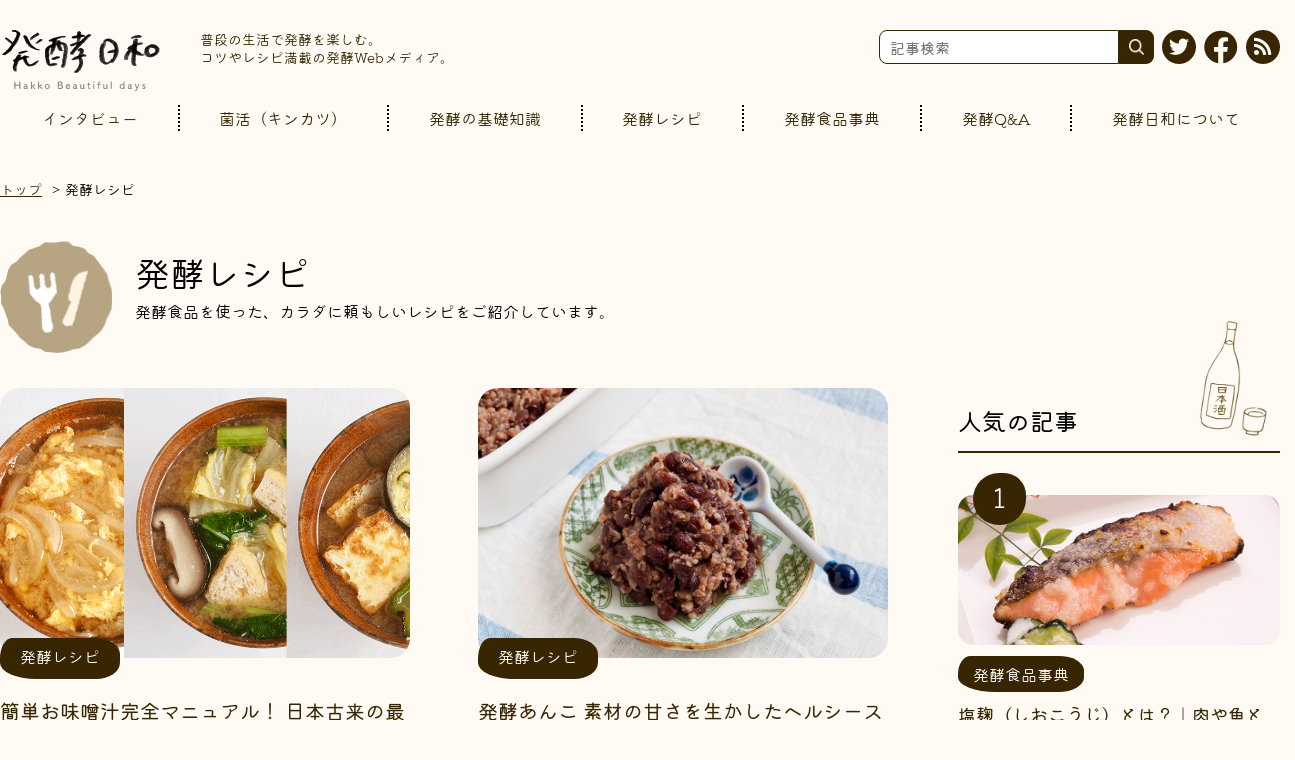

--- FILE ---
content_type: text/html; charset=UTF-8
request_url: https://www.hakko-biyori.com/tag/%E7%99%BA%E9%85%B5%E3%83%AC%E3%82%B7%E3%83%94
body_size: 6177
content:
<!doctype html><html><head>
	<meta charset="utf-8">
	<title>発酵日和 普段の生活で発酵を楽しむ。コツやレシピ満載の発酵Webメディア。 | 発酵レシピ｜発酵日和 普段の生活で発酵を楽しむ。コツやレシピ満載の発酵Webメディア。</title>
	<meta http-equiv="X-UA-Compatible" content="IE=edge">
	<meta name="author" content="発酵日和">
	<meta name="description" content="発酵日和 普段の生活で発酵を楽しむ。コツやレシピ満載の発酵Webメディア。 | 発酵レシピの一覧ページです。『発酵日和』は発酵のある生活を楽しむための発酵Webメディアです。発酵にまつわる基礎知識、レシピ、インタビューなどの情報を発信します。">
	<meta name="keywords" content="発酵日和">
  <meta name="viewport" content="width=device-width, initial-scale=1">
	<meta property="og:url" content="https://www.hakko-biyori.com/tag/%E7%99%BA%E9%85%B5%E3%83%AC%E3%82%B7%E3%83%94">
	<meta property="og:site_name" content="発酵日和 Hakko Beautiful days">
	<meta property="og:type" content="website">
  
  <meta property="og:image" content="https://www.hakko-biyori.com/hubfs/common/logo-og.png">
  <meta property="og:image:width" content="720">
  <meta property="og:image:height" content="436">
  
	<meta name="twitter:site" content="@hakkobiyori">
  <link rel="shortcut icon" href="https://www.hakko-biyori.com/hubfs/common/favicon.png">
  <link rel="stylesheet" type="text/css" href="https://www.hakko-biyori.com/hubfs/hub_generated/template_assets/1/50064052522/1740674216929/template_normalize.min.css">
  <link rel="stylesheet" type="text/css" href="https://www.hakko-biyori.com/hubfs/slick/slick-theme.css">
  <link rel="stylesheet" type="text/css" href="https://www.hakko-biyori.com/hubfs/slick/slick.css">
  <link rel="preload" as="font" href="https://www.hakko-biyori.com/hubfs/fonts/kiwi-maru-v6-latin_japanese-300.woff2" crossorigin>
  <link rel="preload" as="font" href="https://www.hakko-biyori.com/hubfs/fonts/kiwi-maru-v6-latin_japanese-regular.woff2" crossorigin>
  <link rel="preload" as="font" href="https://www.hakko-biyori.com/hubfs/fonts/kiwi-maru-v6-latin_japanese-500.woff2" crossorigin>
  <link rel="stylesheet" type="text/css" href="https://www.hakko-biyori.com/hubfs/hub_generated/template_assets/1/50056186456/1740674217957/template_main.min.css">
  <link rel="stylesheet" type="text/css" href="https://www.hakko-biyori.com/hs-fs/hub/20324375/hub_generated/template_assets/50060517297/1625252810356/hakko-biyori/asset/css/custom.min.css">
  <link href="https://use.fontawesome.com/releases/v5.15.1/css/all.css" rel="stylesheet">
  <meta property="og:title" content="発酵日和 普段の生活で発酵を楽しむ。コツやレシピ満載の発酵Webメディア。 | 発酵レシピ｜発酵日和 普段の生活で発酵を楽しむ。コツやレシピ満載の発酵Webメディア。">
  <meta name="twitter:title" content="発酵日和 普段の生活で発酵を楽しむ。コツやレシピ満載の発酵Webメディア。 | 発酵レシピ｜発酵日和 普段の生活で発酵を楽しむ。コツやレシピ満載の発酵Webメディア。">
  <script type="text/javascript" src="https://cdnjs.cloudflare.com/ajax/libs/smooth-scroll/16.1.0/smooth-scroll.min.js"></script>
  <meta name="viewport" content="width=device-width, initial-scale=1">

    
    <meta property="og:description" content="発酵レシピ | 『発酵日和』は発酵のある生活を楽しむための発酵Webメディアです。発酵にまつわる基礎知識、レシピ、インタビューなどの情報を発信します。">
    <meta property="og:title" content="発酵日和 普段の生活で発酵を楽しむ。コツやレシピ満載の発酵Webメディア。 | 発酵レシピ">
    <meta name="twitter:description" content="発酵レシピ | 『発酵日和』は発酵のある生活を楽しむための発酵Webメディアです。発酵にまつわる基礎知識、レシピ、インタビューなどの情報を発信します。">
    <meta name="twitter:title" content="発酵日和 普段の生活で発酵を楽しむ。コツやレシピ満載の発酵Webメディア。 | 発酵レシピ">

    

    
    <style>
a.cta_button{-moz-box-sizing:content-box !important;-webkit-box-sizing:content-box !important;box-sizing:content-box !important;vertical-align:middle}.hs-breadcrumb-menu{list-style-type:none;margin:0px 0px 0px 0px;padding:0px 0px 0px 0px}.hs-breadcrumb-menu-item{float:left;padding:10px 0px 10px 10px}.hs-breadcrumb-menu-divider:before{content:'›';padding-left:10px}.hs-featured-image-link{border:0}.hs-featured-image{float:right;margin:0 0 20px 20px;max-width:50%}@media (max-width: 568px){.hs-featured-image{float:none;margin:0;width:100%;max-width:100%}}.hs-screen-reader-text{clip:rect(1px, 1px, 1px, 1px);height:1px;overflow:hidden;position:absolute !important;width:1px}
</style>

<link rel="stylesheet" href="https://www.hakko-biyori.com/hubfs/hub_generated/module_assets/1/50853749788/1740968175976/module_.min.css">
<style>
          .bl_cat_ttl_wrap::before {
            background-image: url(https://www.hakko-biyori.com/hubfs/common/icon-cat-04.png);
          }
        </style>
<style>
        .ly_cont__cat_item-01::before {
          background-image: url(https://www.hakko-biyori.com/hubfs/common/icon-cat-01-1.png);
        }
      </style>
<style>
        .ly_cont__cat_item-02::before {
          background-image: url(https://www.hakko-biyori.com/hubfs/common/icon-cat-01.png);
        }
      </style>
<style>
        .ly_cont__cat_item-03::before {
          background-image: url(https://www.hakko-biyori.com/hubfs/common/icon-cat-03.png);
        }
      </style>
<style>
        .ly_cont__cat_item-04::before {
          background-image: url(https://www.hakko-biyori.com/hubfs/common/icon-cat-04.png);
        }
      </style>
<style>
        .ly_cont__cat_item-05::before {
          background-image: url(https://www.hakko-biyori.com/hubfs/common/icon-cat-05.png);
        }
      </style>
<style>
        .ly_cont__cat_item-06::before {
          background-image: url(https://www.hakko-biyori.com/hubfs/common/icon-cat-06.png);
        }
      </style>
    

    


<link rel="next" href="https://www.hakko-biyori.com/tag/発酵レシピ/page/2">
<meta property="og:url" content="https://www.hakko-biyori.com/tag/%E7%99%BA%E9%85%B5%E3%83%AC%E3%82%B7%E3%83%94">
<meta property="og:type" content="blog">
<meta name="twitter:card" content="summary">
<link rel="alternate" type="application/rss+xml" href="https://www.hakko-biyori.com/rss.xml">
<meta name="twitter:domain" content="www.hakko-biyori.com">

<meta http-equiv="content-language" content="ja-jp">






  <!-- Google Tag Manager -->
  <script>(function(w,d,s,l,i){w[l]=w[l]||[];w[l].push({'gtm.start':
  new Date().getTime(),event:'gtm.js'});var f=d.getElementsByTagName(s)[0],
  j=d.createElement(s),dl=l!='dataLayer'?'&l='+l:'';j.async=true;j.src=
  'https://www.googletagmanager.com/gtm.js?id='+i+dl;f.parentNode.insertBefore(j,f);
  })(window,document,'script','dataLayer','GTM-5JRVDG5');</script>
  <!-- End Google Tag Manager -->
<meta name="generator" content="HubSpot"></head>

<body class="not-top">
  <!-- Google Tag Manager (noscript) -->
  <noscript><iframe src="https://www.googletagmanager.com/ns.html?id=GTM-5JRVDG5" height="0" width="0" style="display:none;visibility:hidden"></iframe></noscript>
  <!-- End Google Tag Manager (noscript) -->
  <header class="ly_header">
  <div class="hamburger">
    <span></span>
    <span></span>
    <span></span>
  </div>
  <div class="ly_header_inner ly_header_innerLower">
    <div class="bl_header_logo">
      <p class="bl_header_logo_img">
        <a href="/"><img alt="発酵日和 Hakko Beautiful days" src="https://www.hakko-biyori.com/hubfs/common/logo.svg"></a>
      </p>
      <p class="bl_header_logo_txt">普段の生活で発酵を楽しむ。<br>コツやレシピ満載の発酵Webメディア。</p>
    </div>
    <div class="bl_headerUtils">
      <nav class="bl_headerNavSp_wrap">
        <ul class="bl_headerNavSp"><li><a href="https://www.hakko-biyori.com/tag/インタビュー">インタビュー</a>
          </li><li><a href="https://www.hakko-biyori.com/tag/菌活キンカツ">菌活（キンカツ）</a>
          </li><li><a href="https://www.hakko-biyori.com/tag/発酵の基礎知識">発酵の基礎知識</a>
          </li><li><a href="https://www.hakko-biyori.com/tag/発酵レシピ">発酵レシピ</a>
          </li><li><a href="https://www.hakko-biyori.com/tag/発酵食品事典">発酵食品事典</a>
          </li><li><a href="https://www.hakko-biyori.com/tag/発酵qa">発酵Q&amp;A</a>
          </li><li><a href="/about">発酵日和について</a></li>
        </ul>
      </nav><div id="hs_cos_wrapper_search_input" class="hs_cos_wrapper hs_cos_wrapper_widget hs_cos_wrapper_type_module" style="" data-hs-cos-general-type="widget" data-hs-cos-type="module"><div class="hs-search-field">
    <div class="hs-search-field__bar"> 
      <form action="/hs-search-results">
        <input type="text" class="hs-search-field__input" name="term" autocomplete="off" aria-label="記事検索" placeholder="記事検索">
          <input type="hidden" name="type" value="BLOG_POST">
          <button class="hs-search-field__search-button" aria-label="検索"></button>
      </form>
    </div>
    <ul style="display: none" class="hs-search-field__suggestions"></ul>
</div></div><ul class="bl_horizSnsBtns">
        <li class="bl_horizSnsBtns_item twitter">
          <a href="https://twitter.com/hakkobiyori" target="_blank">
            <i aria-hidden="true" class="fab fa-twitter"></i>
          </a>
        </li>
        <li class="bl_horizSnsBtns_item facebook">
          <a href="https://www.facebook.com/hakkobeautifuldays" target="_blank">
            <i aria-hidden="true" class="fab fa-facebook"></i>
          </a>
        </li>
        <li class="bl_horizSnsBtns_item rss">
          <a href="/rss.xml" target="_blank">
            <i aria-hidden="true" class="fas fa-rss"></i>
          </a>
        </li>
      </ul>
      <div class="ly_btnClose">
        <i class="fas fa-times"></i>
        閉じる
      </div>
    </div>
    <!-- /.bl_headerUtils -->
  </div>
  <!-- /.ly_header_inner -->

  <div class="ly_header_inner_lower">
    <nav class="bl_headerNav_wrap">
      <ul class="bl_headerNav"><li><a href="https://www.hakko-biyori.com/tag/インタビュー">インタビュー</a>
            </li><li><a href="https://www.hakko-biyori.com/tag/菌活キンカツ">菌活（キンカツ）</a>
            </li><li><a href="https://www.hakko-biyori.com/tag/発酵の基礎知識">発酵の基礎知識</a>
            </li><li><a href="https://www.hakko-biyori.com/tag/発酵レシピ">発酵レシピ</a>
            </li><li><a href="https://www.hakko-biyori.com/tag/発酵食品事典">発酵食品事典</a>
            </li><li><a href="https://www.hakko-biyori.com/tag/発酵qa">発酵Q&amp;A</a>
            </li><li>
          <a href="/about">発酵日和について</a>
        </li>
      </ul>
    </nav>
  </div>
</header>

    
<div class="bl_breadcrumbs_wrap">
      <ol class="bl_breadcrumbs">
        <li><a href="/">トップ</a></li>
        <li>発酵レシピ</li>
      </ol>
    </div><div class="ly_cont ly_cont__col">
  <main class="ly_cont_main"><div class="bl_cat_ttl_wrap">
        <h1 class="bl_cat_ttl">発酵レシピ</h1>
        <p>発酵食品を使った、カラダに頼もしいレシピをご紹介しています。</p>
      </div>
      <!-- /.bl_card --><div class="bl_card_wrap">
        
  
    <div class="bl_card">
      <a href="https://www.hakko-biyori.com/recipe-199"><img loading="lazy" src="https://www.hakko-biyori.com/hubfs/blog/mano-05/mano_main.png" alt=""></a><a href="https://www.hakko-biyori.com/tag/発酵レシピ" class="bl_card_cat">発酵レシピ</a><p class="bl_card_ttl">
        <a href="https://www.hakko-biyori.com/recipe-199">簡単お味噌汁完全マニュアル！ 日本古来の最強発酵食を味方につけよう</a>
      </p>
<p class="bl_card_addition">真野遥<span>（発酵料理家）</span></p>

      <time class="bl_card_date">2022.04.22</time>
    </div><!-- /.bl_card -->
  
    <div class="bl_card">
      <a href="https://www.hakko-biyori.com/recipe-198"><img loading="lazy" src="https://www.hakko-biyori.com/hubfs/blog/mano-04/img_01.jpg" alt=""></a><a href="https://www.hakko-biyori.com/tag/発酵レシピ" class="bl_card_cat">発酵レシピ</a><p class="bl_card_ttl">
        <a href="https://www.hakko-biyori.com/recipe-198">発酵あんこ 素材の甘さを生かしたヘルシースイーツ料理家 真野遥さん腸活レシピ</a>
      </p>
<p class="bl_card_addition">真野遥<span>（発酵料理家）</span></p>

      <time class="bl_card_date">2022.03.29</time>
    </div><!-- /.bl_card -->
  
    <div class="bl_card">
      <a href="https://www.hakko-biyori.com/recipe-197"><img loading="lazy" src="https://www.hakko-biyori.com/hubfs/blog/mano-03/mano-03-01.jpg" alt=""></a><a href="https://www.hakko-biyori.com/tag/発酵レシピ" class="bl_card_cat">発酵レシピ</a><p class="bl_card_ttl">
        <a href="https://www.hakko-biyori.com/recipe-197">一枚上手の塩麹＋豚肉レシピ！ネギ塩麹レモン炒め 発酵料理家 真野遥さん腸活レシピ</a>
      </p>
<p class="bl_card_addition">真野遥<span>（発酵料理家）</span></p>

      <time class="bl_card_date">2022.01.20</time>
    </div><!-- /.bl_card -->
  
    <div class="bl_card">
      <a href="https://www.hakko-biyori.com/recipe-151"><img loading="lazy" src="https://www.hakko-biyori.com/hubfs/blog/main_school42/00.jpg" alt=""></a><a href="https://www.hakko-biyori.com/tag/発酵レシピ" class="bl_card_cat">発酵レシピ</a><p class="bl_card_ttl">
        <a href="https://www.hakko-biyori.com/recipe-151">さつまいもとにんじんの水切りヨーグルト和え</a>
      </p>
<p class="bl_card_addition">冨田ただすけ<span>（料理研究家）</span></p>

      <time class="bl_card_date">2018.12.04</time>
    </div><!-- /.bl_card -->
  
    <div class="bl_card">
      <a href="https://www.hakko-biyori.com/recipe-150"><img loading="lazy" src="https://www.hakko-biyori.com/hubfs/blog/main_school41/00.jpg" alt=""></a><a href="https://www.hakko-biyori.com/tag/発酵レシピ" class="bl_card_cat">発酵レシピ</a><p class="bl_card_ttl">
        <a href="https://www.hakko-biyori.com/recipe-150">ひじきと彩り野菜の塩麹炒め</a>
      </p>
<p class="bl_card_addition">冨田ただすけ<span>（料理研究家）</span></p>

      <time class="bl_card_date">2018.11.29</time>
    </div><!-- /.bl_card -->
  
    <div class="bl_card">
      <a href="https://www.hakko-biyori.com/recipe-100"><img loading="lazy" src="https://www.hakko-biyori.com/hubfs/blog/main_school40/00.jpg" alt=""></a><a href="https://www.hakko-biyori.com/tag/発酵レシピ" class="bl_card_cat">発酵レシピ</a><p class="bl_card_ttl">
        <a href="https://www.hakko-biyori.com/recipe-100">紫キャベツのザワークラウト風</a>
      </p>
<p class="bl_card_addition">荒木慶子<span>（料理研究家）</span></p>

      <time class="bl_card_date">2018.06.20</time>
    </div><!-- /.bl_card -->
  
    <div class="bl_card">
      <a href="https://www.hakko-biyori.com/recipe-101"><img loading="lazy" src="https://www.hakko-biyori.com/hubfs/blog/main_school35/00.jpg" alt=""></a><a href="https://www.hakko-biyori.com/tag/発酵レシピ" class="bl_card_cat">発酵レシピ</a><p class="bl_card_ttl">
        <a href="https://www.hakko-biyori.com/recipe-101">甘酒入り油味噌</a>
      </p>
<p class="bl_card_addition">荒木慶子<span>（料理研究家）</span></p>

      <time class="bl_card_date">2018.06.20</time>
    </div><!-- /.bl_card -->
  
    <div class="bl_card">
      <a href="https://www.hakko-biyori.com/recipe-102"><img loading="lazy" src="https://www.hakko-biyori.com/hubfs/blog/main_school36/00.jpg" alt=""></a><a href="https://www.hakko-biyori.com/tag/発酵レシピ" class="bl_card_cat">発酵レシピ</a><p class="bl_card_ttl">
        <a href="https://www.hakko-biyori.com/recipe-102">わさび漬けとらっきょうのスプレッド</a>
      </p>
<p class="bl_card_addition">荒木 慶子<span>（料理研究家）</span></p>

      <time class="bl_card_date">2018.06.20</time>
    </div><!-- /.bl_card -->
  
    <div class="bl_card">
      <a href="https://www.hakko-biyori.com/recipe-103"><img loading="lazy" src="https://www.hakko-biyori.com/hubfs/blog/main_school38/00.jpg" alt=""></a><a href="https://www.hakko-biyori.com/tag/発酵レシピ" class="bl_card_cat">発酵レシピ</a><p class="bl_card_ttl">
        <a href="https://www.hakko-biyori.com/recipe-103">きのこのワインマリネ</a>
      </p>
<p class="bl_card_addition">荒木 慶子<span>（料理研究家）</span></p>

      <time class="bl_card_date">2018.06.20</time>
    </div><!-- /.bl_card -->
  
    <div class="bl_card">
      <a href="https://www.hakko-biyori.com/recipe-104"><img loading="lazy" src="https://www.hakko-biyori.com/hubfs/blog/main_school39/00.jpg" alt=""></a><a href="https://www.hakko-biyori.com/tag/発酵レシピ" class="bl_card_cat">発酵レシピ</a><p class="bl_card_ttl">
        <a href="https://www.hakko-biyori.com/recipe-104">豆鼓炸醤（トーチージャージャン）</a>
      </p>
<p class="bl_card_addition">荒木慶子<span>（料理研究家）</span></p>

      <time class="bl_card_date">2018.06.20</time>
    </div><!-- /.bl_card -->
  

      </div>
      <!-- /.bl_card_wrap -->
      <div class="bl_pager_wrap">
        <ul class="bl_pager">
          
          
            
          
          
          

          
            
            
              <li class="bl_pager_item_currentbl_pager_item_current--active"><a href="https://www.hakko-biyori.com/tag/発酵レシピ/page/1">1</a></li>
            
          
            
            
              <li class="bl_pager_item_current"><a href="https://www.hakko-biyori.com/tag/発酵レシピ/page/2">2</a></li>
            
          
            
            
              <li class="bl_pager_item_current"><a href="https://www.hakko-biyori.com/tag/発酵レシピ/page/3">3</a></li>
            
          
            
            
              <li class="bl_pager_item_current"><a href="https://www.hakko-biyori.com/tag/発酵レシピ/page/4">4</a></li>
            
          
            
            
          
          
            <li class="bl_pager_item_next"><a href="https://www.hakko-biyori.com/tag/発酵レシピ/page/2"></a></li>
          
        </ul>
      </div>
      <!-- /.bl_pager_wrap -->
    
    
  </main>
  <div class="ly_cont_side">
    <p class="bl_cont_side_ttl">人気の記事</p>
    <ol class="bl_cont_side_list bl_rankList">
      

  <li>
    <a href="https://www.hakko-biyori.com/dictionary-56"><img loading="lazy" src="https://www.hakko-biyori.com/hubfs/blog/sub_encyclopedia14/00.jpg" alt=""></a><a href="https://www.hakko-biyori.com/tag/発酵食品事典" class="bl_cont_side_list_cat">発酵食品事典</a><p class="bl_cont_side_list_ttl">
      <a href="https://www.hakko-biyori.com/dictionary-56">塩麹（しおこうじ）とは？｜肉や魚と相性抜群の万能調味料の作り方・レシピ</a>
    </p>
    <time class="bl_card_date">2021.09.21</time>
  </li>

  <li>
    <a href="https://www.hakko-biyori.com/dictionary-176"><img loading="lazy" src="https://www.hakko-biyori.com/hubfs/blog/nama-koji/nama-koji-01.jpg" alt=""></a><a href="https://www.hakko-biyori.com/tag/発酵食品事典" class="bl_cont_side_list_cat">発酵食品事典</a><p class="bl_cont_side_list_ttl">
      <a href="https://www.hakko-biyori.com/dictionary-176">生麹とは？ 乾燥麹・糀・こうじとは違うもの？ どこで買えるの？ しっかり知ってしっかり活用 麹菌の力</a>
    </p>
    <time class="bl_card_date">2022.02.16</time>
  </li>

  <li>
    <a href="https://www.hakko-biyori.com/dictionary-173"><img loading="lazy" src="https://www.hakko-biyori.com/hubfs/blog/shoyu-koji/shoyu-koji-01.jpg" alt=""></a><a href="https://www.hakko-biyori.com/tag/発酵食品事典" class="bl_cont_side_list_cat">発酵食品事典</a><p class="bl_cont_side_list_ttl">
      <a href="https://www.hakko-biyori.com/dictionary-173">醤油麹とは？ その味、作り方、使い方、レシピ＆健康効果をカンタンまとめ</a>
    </p>
    <time class="bl_card_date">2021.08.27</time>
  </li>

    </ol>

    <p class="bl_cont_side_ttl">最新の記事</p>
    <ul class="bl_cont_side_list bl_recentList">
      

  <li>
    <a href="https://www.hakko-biyori.com/recipe-199"><img loading="lazy" src="https://www.hakko-biyori.com/hubfs/blog/mano-05/mano_main.png" alt=""></a>
      <a href="https://www.hakko-biyori.com/tag/発酵レシピ" class="bl_cont_side_list_cat">発酵レシピ</a>
    
    <p class="bl_cont_side_list_ttl">
      <a href="https://www.hakko-biyori.com/recipe-199">簡単お味噌汁完全マニュアル！ 日本古来の最強発酵食を味方につけよう</a>
    </p>
    <time class="bl_card_date">2022.04.22</time>
  </li>

  <li>
    <a href="https://www.hakko-biyori.com/qa-194"><img loading="lazy" src="https://www.hakko-biyori.com/hubfs/blog/meneki/meneki-04.jpg" alt="免疫力を上げる食べ物-メイン"></a>
      <a href="https://www.hakko-biyori.com/tag/発酵qa" class="bl_cont_side_list_cat">発酵Q&amp;A</a>
    
    <p class="bl_cont_side_list_ttl">
      <a href="https://www.hakko-biyori.com/qa-194">免疫力を上げる食べ物リスト 〜日々の食生活で免疫力を改善したい方におすすめ</a>
    </p>
    <time class="bl_card_date">2022.04.13</time>
  </li>

  <li>
    <a href="https://www.hakko-biyori.com/recipe-198"><img loading="lazy" src="https://www.hakko-biyori.com/hubfs/blog/mano-04/img_01.jpg" alt=""></a>
      <a href="https://www.hakko-biyori.com/tag/発酵レシピ" class="bl_cont_side_list_cat">発酵レシピ</a>
    
    <p class="bl_cont_side_list_ttl">
      <a href="https://www.hakko-biyori.com/recipe-198">発酵あんこ 素材の甘さを生かしたヘルシースイーツ料理家 真野遥さん腸活レシピ</a>
    </p>
    <time class="bl_card_date">2022.03.29</time>
  </li>

    </ul>

    <p class="bl_cont_side_ttl">キーワード</p>
    <ul class="bl_kwList">
      <li><a href="https://www.hakko-biyori.com/tag/レシピ">レシピ</a></li>
  
<li><a href="https://www.hakko-biyori.com/tag/乳酸菌">乳酸菌</a></li>
  
<li><a href="https://www.hakko-biyori.com/tag/麹菌">麹菌</a></li>
  
<li><a href="https://www.hakko-biyori.com/tag/腸内環境">腸内環境</a></li>
  

<li><a href="https://www.hakko-biyori.com/tag/甘酒">甘酒</a></li>
  



<li><a href="https://www.hakko-biyori.com/tag/納豆">納豆</a></li>
  
<li><a href="https://www.hakko-biyori.com/tag/酵素">酵素</a></li>
  
<li><a href="https://www.hakko-biyori.com/tag/酵母">酵母</a></li>
  
<li><a href="https://www.hakko-biyori.com/tag/免疫力">免疫力</a></li>
  
<li><a href="https://www.hakko-biyori.com/tag/塩麹">塩麹</a></li>
  
<li><a href="https://www.hakko-biyori.com/tag/美肌">美肌</a></li>
  
<li><a href="https://www.hakko-biyori.com/tag/腸活">腸活</a></li>
  


<li><a href="https://www.hakko-biyori.com/tag/ぬか漬け">ぬか漬け</a></li>
  
<li><a href="https://www.hakko-biyori.com/tag/ダイエット">ダイエット</a></li>
  
<li><a href="https://www.hakko-biyori.com/tag/醤油麹">醤油麹</a></li>
  
<li><a href="https://www.hakko-biyori.com/tag/アンチエイジング">アンチエイジング</a></li>
  
<li><a href="https://www.hakko-biyori.com/tag/玄米">玄米</a></li>
  
<li><a href="https://www.hakko-biyori.com/tag/健康">健康</a></li>
  

    </ul>
  </div>
</div>
<!-- /.ly_cont -->

<div class="ly_cont ly_cont__cat"><div class="ly_cont__cat_item ly_cont__cat_item-01">
      <p class="ly_cont__cat_ttl">インタビュー</p>
      <p class="ly_cont__cat_disc">発酵食品の専門家、研究者、インフルエンサー……等々、発酵食品を深く追求している方々にお聞きします。</p><p class="el_read_more">
        <a href="https://www.hakko-biyori.com/tag/インタビュー">記事一覧を見る</a>
      </p>
    </div>
    <!-- /.bl_card --><div class="ly_cont__cat_item ly_cont__cat_item-02">
      <p class="ly_cont__cat_ttl">菌活（キンカツ）</p>
      <p class="ly_cont__cat_disc">発酵食品をカラダの味方につけるには？　健康・美容と発酵食品の関係について深掘りしていきます。</p><p class="el_read_more">
        <a href="https://www.hakko-biyori.com/tag/菌活キンカツ">記事一覧を見る</a>
      </p>
    </div>
    <!-- /.bl_card --><div class="ly_cont__cat_item ly_cont__cat_item-03">
      <p class="ly_cont__cat_ttl">発酵の基礎知識</p>
      <p class="ly_cont__cat_disc">発酵のベーシックや仕組みを知れば、発酵食品がある生活はワンランクアップ。</p><p class="el_read_more">
        <a href="https://www.hakko-biyori.com/tag/発酵の基礎知識">記事一覧を見る</a>
      </p>
    </div>
    <!-- /.bl_card --><div class="ly_cont__cat_item ly_cont__cat_item-04">
      <p class="ly_cont__cat_ttl">発酵レシピ</p>
      <p class="ly_cont__cat_disc">発酵食品を使った、カラダに頼もしいレシピをご紹介しています。</p><p class="el_read_more">
        <a href="https://www.hakko-biyori.com/tag/発酵レシピ">記事一覧を見る</a>
      </p>
    </div>
    <!-- /.bl_card --><div class="ly_cont__cat_item ly_cont__cat_item-05">
      <p class="ly_cont__cat_ttl">発酵食品事典</p>
      <p class="ly_cont__cat_disc">納豆、お味噌、お醤油……はもちろん、マニアックなものも含めて、世界の発酵食品を深掘りしていきます。</p><p class="el_read_more">
        <a href="https://www.hakko-biyori.com/tag/発酵食品事典">記事一覧を見る</a>
      </p>
    </div>
    <!-- /.bl_card --><div class="ly_cont__cat_item ly_cont__cat_item-06">
      <p class="ly_cont__cat_ttl">発酵Q&amp;A</p>
      <p class="ly_cont__cat_disc">「発酵食品の食べ過ぎって？」などなど、発酵食品の「？」を解消していきます。</p><p class="el_read_more">
        <a href="https://www.hakko-biyori.com/tag/発酵qa">記事一覧を見る</a>
      </p>
    </div>
    <!-- /.bl_card --></div>
<!-- /.ly_cont -->
<div class="ly_pageTop">
    <i class="fas fa-angle-up"></i>
  </div>

<footer class="ly_footer">
  <div class="ly_footer_inner">
    <nav class="bl_footerNav_wrap">
      <ul class="bl_footerNav">
        <li>
          <a href="/about">発酵日和について</a>
        </li>
        <!-- <li>
          <a href="/contact">お問い合わせ</a>
        </li> -->
        <!-- <li>
          <a href="https://www.manda.co.jp/privacy-policy.html" target="_blank">プライバシーポリシー</a>
        </li> -->
      </ul>
    </nav>
    <p class="el_copyright">©発酵日和 All Rights Reserved. <br class="sp_only">Powered by 万田発酵</p>
  </div>
</footer>
<script src="http://ajax.googleapis.com/ajax/libs/jquery/1.11.2/jquery.min.js"></script>
<script>hsjQuery = window['jQuery'];</script>
<script src="https://www.hakko-biyori.com/hubfs/hub_generated/template_assets/1/50064052832/1740674220446/template_main.min.js"></script>


<script type="text/javascript" src="https://www.hakko-biyori.com/hubfs/slick/slick.min.js"></script>
<script>
  $('.slider').slick({
    autoplay: false,
    centerMode: true,
    arrows: true,
    variableWidth: true,
    responsive: [
      {
      breakpoint: 768,
      settings: {
      centerMode: false,
      variableWidth: false,
      }
        },
    ]
  });
</script>


<!-- HubSpot performance collection script -->
<script defer src="/hs/hsstatic/content-cwv-embed/static-1.1293/embed.js"></script>
<script>
var hsVars = hsVars || {}; hsVars['language'] = 'ja-jp';
</script>

<script src="/hs/hsstatic/cos-i18n/static-1.53/bundles/project.js"></script>
<script src="https://www.hakko-biyori.com/hubfs/hub_generated/module_assets/1/50853749788/1740968175976/module_.min.js"></script>

<!-- Start of HubSpot Analytics Code -->
<script type="text/javascript">
var _hsq = _hsq || [];
_hsq.push(["setContentType", "listing-page"]);
_hsq.push(["setCanonicalUrl", "https:\/\/www.hakko-biyori.com\/tag\/%E7%99%BA%E9%85%B5%E3%83%AC%E3%82%B7%E3%83%94"]);
_hsq.push(["setPageId", "50469630563"]);
_hsq.push(["setContentMetadata", {
    "contentPageId": 50469630563,
    "legacyPageId": "50469630563",
    "contentFolderId": null,
    "contentGroupId": 50469630562,
    "abTestId": null,
    "languageVariantId": 50469630563,
    "languageCode": "ja-jp",
    
    
}]);
</script>

<script type="text/javascript" id="hs-script-loader" async defer src="/hs/scriptloader/20324375.js"></script>
<!-- End of HubSpot Analytics Code -->


<script type="text/javascript">
var hsVars = {
    render_id: "6e8fab5a-72ef-4971-b318-1135c3108103",
    ticks: 1767328151633,
    page_id: 50469630563,
    
    content_group_id: 50469630562,
    portal_id: 20324375,
    app_hs_base_url: "https://app-na2.hubspot.com",
    cp_hs_base_url: "https://cp-na2.hubspot.com",
    language: "ja-jp",
    analytics_page_type: "listing-page",
    scp_content_type: "",
    
    analytics_page_id: "50469630563",
    category_id: 7,
    folder_id: 0,
    is_hubspot_user: false
}
</script>


<script defer src="/hs/hsstatic/HubspotToolsMenu/static-1.432/js/index.js"></script>







</body></html>

--- FILE ---
content_type: text/css
request_url: https://www.hakko-biyori.com/hubfs/hub_generated/template_assets/1/50056186456/1740674217957/template_main.min.css
body_size: 8058
content:
*{box-sizing:border-box}input[type=color]::-webkit-color-swatch{border:0}input[type=color]::-webkit-color-swatch-wrapper{padding:0}abbr,address,article,aside,audio,b,blockquote,body,canvas,caption,cite,code,dd,del,details,dfn,div,dl,dt,em,fieldset,figcaption,figure,footer,form,h1,h2,h3,h4,h5,h6,header,hgroup,html,i,iframe,img,ins,kbd,label,legend,li,mark,menu,nav,object,ol,p,pre,q,samp,section,small,span,strong,sub,summary,sup,table,tbody,td,tfoot,th,thead,time,tr,ul,var,video{margin:0;padding:0;border:0;outline:0;font-size:100%;vertical-align:baseline;background:transparent;font-weight:inherit}body{line-height:1}article,aside,details,figcaption,figure,footer,header,hgroup,menu,nav,section{display:block}nav ul{list-style:none}blockquote,q{quotes:none}blockquote:after,blockquote:before,q:after,q:before{content:"";content:none}a{margin:0;padding:0;font-size:100%;vertical-align:baseline;background:transparent;text-decoration:none}ins{text-decoration:none}ins,mark{background-color:#ff9;color:#000}mark{font-style:italic;font-weight:700}del{text-decoration:line-through}abbr[title],dfn[title]{border-bottom:1px dotted;cursor:help}table{border-collapse:collapse;border-spacing:0}hr{display:block;height:1px;border:0;border-top:1px solid #ccc;margin:1em 0;padding:0}input,select{vertical-align:middle}input:focus{outline:0}ol,ul{list-style-type:none}.slick-loading .slick-list{background:#fff url('ajax-loader.gif') 50% no-repeat}a>img:focus,a>img:hover{opacity:.75}@font-face{font-family:'Kiwi Maru';font-style:normal;font-weight:300;src:local(''),url('https://f.hubspotusercontent20.net/hubfs/20324375/fonts/kiwi-maru-v6-latin_japanese-300.woff2') format('woff2')}@font-face{font-family:'Kiwi Maru';font-style:normal;font-weight:400;src:local(''),url('https://f.hubspotusercontent20.net/hubfs/20324375/fonts/kiwi-maru-v6-latin_japanese-regular.woff2') format('woff2')}@font-face{font-family:'Kiwi Maru';font-style:normal;font-weight:500;src:local(''),url('https://f.hubspotusercontent20.net/hubfs/20324375/fonts/kiwi-maru-v6-latin_japanese-500.woff2') format('woff2')}body{background-color:#fffaf3;font-family:'Kiwi Maru',sans-serif;font-weight:300;word-break:break-all}.ly_header{position:fixed;z-index:290;background-color:rgba(255,250,243,.95);width:100%}.ly_header_inner{display:flex;align-items:flex-start;justify-content:space-between;max-width:1280px;margin-right:auto;margin-left:auto;padding:30px 0 10px}.bl_header_logo{display:flex}.bl_header_logo .bl_header_logo_img{width:160px;margin-right:40px}.bl_header_logo p{font-size:1.125rem;color:#382602;line-height:1.3em;font-size:.875rem}.ly_header_inner_top{position:relative;display:flex;align-items:flex-start;justify-content:space-between;max-width:1280px;margin-right:auto;margin-bottom:40px;margin-left:auto;padding-right:15px;padding-bottom:80px;padding-left:15px}.ly_header_inner_top:after{position:absolute;content:"";width:433px;height:304px;bottom:0;left:211px;background:url(https://f.hubspotusercontent20.net/hubfs/20324375/top/illsut-top-01.png) no-repeat;background-size:cover;z-index:2}.ly_header_inner_lower{display:flex;align-items:flex-start;justify-content:space-between;max-width:1280px;margin-right:auto;margin-left:auto;padding-bottom:20px}.bl_headerNav{display:flex;width:100%;justify-content:space-around}.bl_headerNav li{flex:1 0 auto;display:flex}.not-top .bl_headerNav li:before,.top .bl_headerNav li:before{content:"";display:block;background:linear-gradient(to bottom,rgba(0,0,0,1),rgba(0,0,0,1) 40%,rgba(0,0,0,0) 40%,rgba(0,0,0,0) 100%) 0% 0%;background-size:8px 4px;width:2px;height:28px}.not-top .bl_headerNav li:first-child:before,.top .bl_headerNav li:first-child:before{background:0}.bl_headerNav li a{display:block;text-align:center;width:100%;padding-top:5px;padding-bottom:5px;color:#382602}.bl_headerNav li a:hover{color:#907642}.bl_headerNav_wrap{width:100%}.bl_headerUtils{display:flex}.hs-search-field__bar form{display:flex}.hs-search-field__input[type=text]{display:inline-block;font-size:.9375rem;padding:10px;height:34px;width:240px;border:1px solid #382602;border-radius:8px 0 0 8px;vertical-align:top}.hs-search-field__search-button{background-color:#382602;background-image:url(https://f.hubspotusercontent20.net/hubfs/20324375/common/icon-search.png);background-position:center;background-repeat:no-repeat;background-size:45%;width:35px;height:34px;display:inline-block;padding:0 1em;border-radius:0 8px 8px 0;appearance:none;border:0;cursor:pointer}.bl_horizSnsBtns{display:flex}.bl_horizSnsBtns_item{margin-left:8px}.bl_horizSnsBtns_item i{color:#fffaf3;font-size:20px}.bl_horizSnsBtns_item a{background-color:#382602;border-radius:50%;width:34px;height:34px;display:inline-block;text-align:center;padding:7px 0}.bl_horizSnsBtns_item a:hover{background-color:#b6a482}.bl_horizSnsBtns_item.facebook i{color:#382602;font-size:34px}.bl_horizSnsBtns_item.facebook a{background-color:#fffaf3;padding:0}.bl_horizSnsBtns_item.facebook a:hover i{color:#b6a482}.bl_headerNavSp{display:none}.hamburger{display:none}.ly_btnClose{display:none}.topMV{margin-top:-128px;width:76.95312%}.swiper-container{height:620px}.swiper-container img{width:896px;height:518px;margin-left:43px;object-fit:cover;border-radius:100px 90px 70px 90px / 140px 150px 70px 100px}.swiper-slide-disc{position:absolute;bottom:0;right:0;z-index:100;background-color:#f3e5cf;padding:50px 50px 30px;width:628px;border-radius:100px 90px 70px 90px / 140px 150px 70px 100px}.swiper-slide-sub a{margin-right:15px;margin-bottom:10px;padding:5px 15px 10px;background-color:#382602;display:inline-block;color:#fff;font-size:1rem;border-radius:10% 20% 20% 30% / 50% 40% 40% 40%}.swiper-slide-sub a:hover{background-color:#907642}.swiper-slide-sub time{font-size:.875rem;color:#735a2b}.swiper-slide-ttl{margin-bottom:15px;font-size:1.625rem;font-weight:400;line-height:1.4}.swiper-slide-ttl a:link{color:#382602;text-decoration:none}.swiper-slide-ttl a:visited{color:#639;text-decoration:none}.swiper-slide-ttl a:hover{color:#382602;text-decoration:underline}.swiper-slide-ttl a:active{color:#382602;text-decoration:underline}.swiper-button-prev,.swiper-container-rtl .swiper-button-next,.swiper-button-next,.swiper-container-rtl .swiper-button-prev{position:absolute;display:block;padding:10px 0 15px;width:65px !important;height:63px !important;border-radius:70% 60% 70% 70% / 70% 60% 70% 70%;background-color:#735a2b}.swiper-button-prev:after,.swiper-container-rtl .swiper-button-next:after{position:absolute;top:0;right:0;bottom:0;left:0;margin:auto;width:17px;height:18px;text-align:center;content:'';background-image:url(https://f.hubspotusercontent20.net/hubfs/20324375/common/icon-arrow-white.png);background-size:cover;transform:scaleX(-1);content:"" !important}.swiper-button-next:after,.swiper-container-rtl .swiper-button-prev:after{position:absolute;top:0;right:0;bottom:0;left:0;margin:auto;width:17px;height:18px;text-align:center;content:'';background-image:url(https://f.hubspotusercontent20.net/hubfs/20324375/common/icon-arrow-white.png);background-size:cover;content:"" !important}.swiper-button-prev,.swiper-container-rtl .swiper-button-next{top:250px !important;left:0 !important}.swiper-button-next,.swiper-container-rtl .swiper-button-prev{top:250px !important;right:0 !important}.el_read_more{display:flex;font-size:1rem}.el_read_more a{position:relative;padding-left:20px;font-weight:400}.el_read_more a:link{color:#382602;text-decoration:none}.el_read_more a:visited{color:#639;text-decoration:none}.el_read_more a:hover{color:#382602;text-decoration:underline}.el_read_more a:active{color:#382602;text-decoration:underline}.swiper-slide-disc .el_read_more a{margin-left:auto}.el_read_more a:before{position:absolute;top:.1em;left:0;width:15px;height:15px;text-align:center;content:'';background-image:url(https://f.hubspotusercontent20.net/hubfs/20324375/common/icon-arrow-brown.png);background-size:cover}.bl_breadcrumbs_wrap{margin-right:auto;margin-left:auto;padding-top:180px;max-width:1280px}.bl_breadcrumbs{display:flex;flex-wrap:wrap;font-size:.875rem;margin-bottom:40px}.bl_breadcrumbs li{padding-right:15px;line-height:1.4}.bl_breadcrumbs li:last-child{padding-right:0}.bl_breadcrumbs li:after{content:">";left:10px;position:relative}.bl_breadcrumbs li:last-child::after{content:""}.bl_breadcrumbs a{text-decoration:underline}.bl_breadcrumbs a:link{color:#382602}.bl_breadcrumbs a:visited{color:#382602}.bl_breadcrumbs a:hover{text-decoration:none;color:#382602}.bl_breadcrumbs a:active{text-decoration:none;color:#382602}.ly_cont{display:flex;justify-content:space-between;max-width:1280px;margin-right:auto;margin-left:auto}.not-top.second .ly_cont.ly_cont__col{padding-top:240px}.ly_cont_main{width:69.375%;margin-right:5.39062%;padding-bottom:90px;background:url(https://f.hubspotusercontent20.net/hubfs/20324375/common/illust-main-01.png) no-repeat;background-size:800px;background-position:center bottom 80px}.blog .ly_cont_main{padding-bottom:0}.blog .ly_cont_main,.about .ly_cont_main,.contact .ly_cont_main,.thank-you .ly_cont_main{background:0}.bl_card_wrap{display:flex;flex-flow:row wrap;align-content:space-between;align-items:stretch}.bl_card{position:relative;width:46.17117%;margin-right:7.65766%;margin-bottom:60px}.bl_card:nth-of-type(2n){margin-right:0}.bl_card img{width:100%;height:270px;margin-bottom:38px;border-radius:20px;object-fit:cover}.bl_card_cat{position:absolute;top:250px;padding:10px 20px 15px;background-color:#382602;display:block;color:#fff;font-size:1rem;border-radius:10% 20% 20% 30% / 50% 40% 40% 40%}.bl_card_cat:hover{background-color:#907642}.bl_card_ttl{margin-bottom:10px;font-size:1.25rem;font-weight:400;line-height:1.4}.bl_card_ttl a:link{color:#382602;text-decoration:none}.bl_card_ttl a:visited{color:#639;text-decoration:none}.bl_card_ttl a:hover{color:#382602;text-decoration:underline}.bl_card_ttl a:active{color:#382602;text-decoration:underline}.bl_card_date{font-size:.875rem;color:#735a2b}.bl_cat_ttl_wrap{position:relative;margin-bottom:65px;padding-top:15px;padding-left:135px}.bl_cat_ttl_wrap:before{position:absolute;top:.1em;left:0;width:112px;height:112px;text-align:center;content:'';background-image:url(https://f.hubspotusercontent20.net/hubfs/20324375/common/icon-cat-01.png);background-size:cover}.bl_cat_ttl{margin-bottom:10px;font-size:2.1875rem}.bl_cat_ttl_wrap p{line-height:1.5}.bl_tag_ttl{font-size:2.1875rem;margin-bottom:65px}.bl_postSubInfo .el_label{margin-right:10px;margin-bottom:10px;padding:10px 15px;background-color:#382602;display:inline-block;color:#fff;font-size:1rem;border-radius:10% 20% 20% 30% / 50% 40% 40% 40%}.bl_cont_side_list_cat:hover,.bl_postSubInfo .el_label:hover{background-color:#907642}.el_date{font-size:.875rem;color:#735a2b}.bl_post_ttl{margin-bottom:40px;font-size:2.1875rem;line-height:1.35;font-weight:400}.el_focalImage{display:block;margin:0 auto 40px}.bl_wysiwyg .el_focalImage img{display:block;width:100%}.bl_wysiwyg p,.hs-search__no-results p{margin:2rem 0;font-size:1.125rem;font-weight:300;line-height:1.8}.bl_wysiwyg img{margin:0 auto 40px;width:auto;max-width:100%;height:auto;display:block;vertical-align:top}.bl_wysiwyg h2{display:flex;margin:90px 0 30px;font-size:1.5625rem;font-weight:400;flex-basis:100%;line-height:1.35;color:#382602}.bl_wysiwyg h2:before{content:"";display:block;margin-right:15px;width:14px;background-color:#b6a482;border-radius:60% 35% 30% 40% / 58% 40% 40% 40%}.bl_wysiwyg h3{margin-top:60px;margin-bottom:30px;padding-bottom:10px;border-bottom:2px solid #b6a482;font-size:1.3125rem;font-weight:400;line-height:1.35;color:#382602}.bl_wysiwyg h4{margin-top:40px;margin-bottom:20px;font-size:1.3125rem;font-weight:400;color:#735a2b;line-height:1.5}.bl_wysiwyg h5{margin-top:40px;margin-bottom:20px;font-size:1.125rem;font-weight:400;color:#735a2b;line-height:1.5}.bl_wysiwyg .hdg-lv3{margin-top:60px;margin-bottom:30px;padding-bottom:10px;border-bottom:2px solid #b6a482;font-size:1.3125rem;font-weight:400;line-height:1.35;color:#382602}.bl_wysiwyg .hdg-lv3:before{display:none}.bl_wysiwyg dl{margin:60px 0 30px;font-size:1.125rem}.bl_wysiwyg dt{margin-bottom:.5rem;font-weight:500;line-height:1.5}.bl_wysiwyg dd{margin-bottom:1rem;line-height:1.8;font-weight:300}.el_tag_wrap{display:flex;margin-top:100px;margin-bottom:60px}.el_tag_ttl{margin-right:2rem;color:#382602;font-weight:400}.el_tag{display:flex}.el_tag li{margin-right:1rem}.el_tag li a{color:#382602}.el_tag li a:link{text-decoration:underline}.el_tag li a:hover{text-decoration:none}.bl_horizShareBtns{display:flex;justify-content:center;align-items:center;margin-bottom:100px}.bl_horizShareBtns_item{margin-right:17px;flex:1}.bl_horizShareBtns_item:last-child{margin-right:0}.bl_horizShareBtns_btn{padding:10px;display:block;height:54px;background-color:#fff;border:2px solid #735a2b;border-radius:100px;color:#735a2b;text-align:center}.bl_horizShareBtns_btn:hover{opacity:.75}.bl_horizShareBtns_btn .fa-twitter{color:#1da1f2;font-size:2rem}.bl_horizShareBtns_btn .fa-facebook-f{color:#3c5a99;font-size:2rem}.bl_horizShareBtns_btn .fa-hatena{position:relative;width:30px;height:30px}.bl_horizShareBtns_btn .fa-hatena:before{position:absolute;content:"";width:30px;height:30px;top:0;left:0;background:url(https://f.hubspotusercontent20.net/hubfs/20324375/common/icon-hatena.png) no-repeat;background-size:cover}.bl_horizShareBtns_btn span{position:relative;top:-.3rem;margin-left:10px;font-size:1.125rem}.bl_horizShareBtns_btn.bl_horizShareBtns_btn__hatena span{top:-.4rem}.bl_relativeCardsBox_ttl{margin-bottom:40px;padding-bottom:20px;border-bottom:2px solid #382602;font-size:1.5rem;font-weight:400;color:#382602}.bl_relativeCardsBox .bl_card{width:30.85586%;margin-right:3.71622%}.bl_relativeCardsBox .bl_card:last-child{margin-right:0}.bl_relativeCardsBox .bl_card img{margin-bottom:10px;height:152px;object-fit:cover}.bl_relativeCardsBox .bl_card_cat{position:relative;top:0;display:inline-block;margin-bottom:10px;padding:5px 20px 10px}.bl_relativeCardsBox .bl_card_ttl{font-size:1.125rem}.ly_cont_side{width:25.15625%;padding-top:80px;padding-bottom:90px}.top .ly_cont_side,.second .ly_cont_side{position:relative;padding-top:0;margin-top:-90px;z-index:285}.bl_cont_side_list.bl_rankList{position:relative;margin-bottom:30px;padding-bottom:120px}.bl_cont_side_list.bl_rankList:after{position:absolute;content:"";width:176px;height:116px;right:-15px;bottom:0;background:url(https://f.hubspotusercontent20.net/hubfs/20324375/common/illust-side-02.png) no-repeat;background-size:cover}.bl_cont_side_list.bl_recentList{margin-bottom:95px}.bl_cont_side_list li{margin-bottom:30px}.bl_cont_side_list li:last-child{margin-bottom:0}.bl_cont_side_ttl{margin-bottom:20px;padding-bottom:18px;border-bottom:2px solid #382602;font-size:1.5rem;font-weight:400}.bl_cont_side_ttl:first-child{background:url(https://f.hubspotusercontent20.net/hubfs/20324375/common/illust-side-01.png) no-repeat;background-position:right top;background-size:82px;padding-top:90px}.bl_cont_side_list_cat{margin-bottom:10px;padding:10px 15px;background-color:#382602;display:inline-block;color:#fff;font-size:1rem;border-radius:10% 20% 20% 30% / 50% 40% 40% 40%}.bl_cont_side_list_cat:hover{background-color:#907642}.bl_cont_side_list img{width:100%;margin-bottom:10px;border-radius:15px}.bl_cont_side_list_ttl{margin-bottom:10px;font-size:1.125rem;font-weight:400;line-height:1.4}.bl_cont_side_list_ttl a:link{color:#382602;text-decoration:none}.bl_cont_side_list_ttl a:visited{color:#639;text-decoration:none}.bl_cont_side_list_ttl a:hover{color:#382602;text-decoration:underline}.bl_cont_side_list_ttl a:active{color:#382602;text-decoration:underline}.bl_rankList li{position:relative;padding-top:22px}.bl_rankList li:after{position:absolute;top:0;left:15px;text-align:center;border-radius:70% 60% 70% 70% / 70% 60% 70% 70%;padding:10px 20px 15px;background-color:#382602;display:block;color:#fff;font-size:1.6875rem}.bl_rankList li:nth-child(1):after{content:'1'}.bl_rankList li:nth-child(2):after{content:'2'}.bl_rankList li:nth-child(3):after{content:'3'}.bl_recentList img{width:100%;margin-bottom:10px;border-radius:15px}.bl_kwList{display:flex;flex-wrap:wrap;align-items:flex-start}.blog .bl_kwList{padding-bottom:350px;background:url(https://f.hubspotusercontent20.net/hubfs/20324375/common/illust-side-03.png) no-repeat;background-size:299px;background-position:right bottom}.bl_kwList li{margin-right:30px;margin-bottom:10px}.bl_kwList li a{display:block;padding:5px 10px 10px;background-color:#ded2d2;border-radius:10% 20% 20% 20% / 50% 40% 40% 30%;color:#382602}.bl_kwList li a:hover{background-color:#b6a482;color:#fff}.ly_cont__cat{display:flex;flex-flow:row wrap;align-content:space-between;align-items:stretch}.ly_cont__cat_item{position:relative;width:48.28125%;margin-right:3.4375%;margin-bottom:60px;padding:20px 30px 30px 120px;background-color:#f3e5cf;border-radius:10% 10% 30% 5% / 15% 10% 10% 45%}.ly_cont__cat_item:nth-of-type(2n){margin-right:0}.ly_cont__cat_item:before{position:absolute;top:20px;left:34px;width:76px;height:76px;text-align:center;content:'';background-size:cover}.ly_cont__cat_item-01:before{background-image:url(https://f.hubspotusercontent20.net/hubfs/20324375/common/icon-cat-01.png)}.ly_cont__cat_item-02:before{background-image:url(https://f.hubspotusercontent20.net/hubfs/20324375/common/icon-cat-01.png)}.ly_cont__cat_item-03:before{background-image:url(https://f.hubspotusercontent20.net/hubfs/20324375/common/icon-cat-01.png)}.ly_cont__cat_item-04:before{background-image:url(https://f.hubspotusercontent20.net/hubfs/20324375/common/icon-cat-01.png)}.ly_cont__cat_item-05:before{background-image:url(https://f.hubspotusercontent20.net/hubfs/20324375/common/icon-cat-01.png)}.ly_cont__cat_item-06:before{background-image:url(https://f.hubspotusercontent20.net/hubfs/20324375/common/icon-cat-01.png)}.ly_cont__cat_ttl{margin-bottom:15px;font-size:1.5rem;font-weight:400}.ly_cont__cat_disc{line-height:1.5;margin-bottom:15px}.bl_card_serach_result .bl_card{display:flex;width:100%;margin-right:0;margin-bottom:30px;padding-bottom:30px;border-bottom:1px solid #735a2b}.bl_card_serach_result .bl_card:last-child{border-bottom:0;margin-bottom:100px}.bl_card_serach_result .bl_card>a{width:150px}.bl_card_serach_result_disc{margin-left:30px}.bl_card_serach_result .bl_card_cat{display:inline-block;position:relative;top:0;border-radius:5px;margin-right:20px;padding:5px 10px 8px}.bl_card_serach_result .bl_card_ttl{margin-top:10px;margin-bottom:0;font-size:1rem;font-weight:400}.bl_card_serach_result .bl_card img{margin-bottom:0}.aboutMV{text-align:center;padding-top:58px;background:url(https://f.hubspotusercontent20.net/hubfs/20324375/about/illsut-about-01.png) no-repeat;background-size:90%;background-position:center top}.aboutMV h2{width:300px;margin:0 auto 30px}.aboutMV p{margin-bottom:80px;font-size:1.5625rem;line-height:1.5;color:#382602}.ly_cont.ly_cont__1col{display:block}.ly_cont.ly_cont__1col .ly_cont_main{width:100%}.ly_cont.ly_cont__1col .bl_tag_ttl{padding-right:10%;padding-left:10%}.ly_cont.ly_cont__1col article{padding-right:10%;padding-left:10%}.ly_cont_main .bl_wysiwyg a{position:relative}.ly_cont_main .bl_wysiwyg a:link{color:#bf561a;text-decoration:underline}.ly_cont_main .bl_wysiwyg a:visited{color:#639;text-decoration:underline}.ly_cont_main .bl_wysiwyg a:hover{color:#bf561a;text-decoration:none}.ly_cont_main .bl_wysiwyg a:active{color:#bf561a;text-decoration:none}.contentsList{margin-bottom:70px;padding:30px 5.63063%;background-color:#f3e5cf;border-radius:10px}.bl_wysiwyg .contentsList h2{color:#382602;margin:0 0 20px}.bl_wysiwyg .contentsList h2:before{display:none}.bl_wysiwyg .contentsList ol>li{margin-bottom:1em;margin-left:1.5em;font-size:1.125rem;list-style-type:disc;line-height:1.5}.contentsList ol>li:last-child{margin-bottom:0}.ly_cont_main .bl_wysiwyg .contentsList ol>li a:link{color:#382602}.ly_cont_main .bl_wysiwyg .contentsList ol>li a:visited{color:#382602}.ly_cont_main .bl_wysiwyg .contentsList ol>li a:hover{color:#382602}.ly_cont_main .bl_wysiwyg .contentsList ol>li a:active{color:#382602}.bl_wysiwyg ul{margin-bottom:.5rem;font-size:1.125rem;line-height:1.5}.bl_wysiwyg ul>li{list-style-type:disc;margin-bottom:.5em;margin-left:1.5em}.bl_wysiwyg ul>li:last-child{margin-bottom:0}.bl_wysiwyg ol{margin-bottom:.5rem;font-size:1.125rem;line-height:1.5}.bl_wysiwyg ol>li{margin-bottom:.5em;margin-left:1.5em;list-style-type:decimal}.bl_wysiwyg ol>li:last-child{margin-bottom:0}.bl_wysiwyg ul>li.hs-form-checkbox{list-style-type:none;margin-bottom:0;margin-left:0}.contact .hs_cos_wrapper.form-title{display:none}#hs_cos_wrapper_form{padding:60px 6%;background-color:#f3e5cf;border-radius:10px;font-size:1.125rem}.hs-form-required{color:#bf561a}input[type=email],input[type=tel],input[type=text],select,textarea{display:inline-block;padding:10px;width:100%;border:1px solid #382602;border-radius:5px}.hs-input::placeholder{color:#9f9f9f}.hs-form-field{margin-bottom:50px}.ly_footer{width:100%;border-top:2px solid #382602}.input{margin-top:10px}.input textarea{height:14em}input[type=submit]{appearance:button;transition:.25s;display:block;margin-right:auto;margin-left:auto;padding:20px 15px;width:250px;text-align:center;color:#fff;background-color:#bf561a;border:3px solid transparent;border-radius:100px;cursor:pointer}input[type=submit]:focus,input[type=submit]:hover{background-color:#fff;color:#bf561a;border:3px solid #bf561a}input[type="checkbox"],input[type="radio"]{margin-right:5px;vertical-align:middle}.hs-error-msg{display:block;margin-top:10px;color:#bf561a}.hs-main-font-element{display:block;color:#bf561a;margin-bottom:20px;text-align:center}.grecaptcha-badge{margin-right:auto;margin-left:auto}.ly_footer_inner{display:flex;align-items:flex-end;justify-content:space-between;max-width:1280px;margin-right:auto;margin-left:auto;padding:35px 15px}.bl_footerNav{display:flex;align-items:flex-start;justify-content:space-between}.bl_footerNav li{margin-right:40px}.bl_footerNav li:last-child{margin-right:0}.bl_footerNav a{color:#382602;position:relative;padding-right:15px}.bl_footerNav a:hover{text-decoration:underline}.el_copyright{font-size:.875rem}.el_copyright span:first-child{margin-right:.5em}.bl_pager_wrap{display:flex;justify-content:center;align-items:center}.bl_pager{display:flex;flex-wrap:wrap;justify-content:center}.bl_pager li{margin-right:15px;margin-bottom:15px;text-align:center;font-size:1.125rem}.bl_pager li:last-child{margin-right:0}.bl_pager li a,.bl_pager .bl_pager_item_current span{position:relative;display:block;padding:10px 0 15px;width:3rem;height:2.8rem;border-radius:70% 60% 70% 70% / 70% 60% 70% 70%;background-color:#f3e5cf}.bl_pager li a:link{color:#382602}.bl_pager li a:visited{color:#382602}.bl_pager li a:hover{background-color:#b6a482;color:#fff}.bl_pager li a:active{color:#382602}.bl_pager .bl_pager_item_current span{background-color:#b6a482;color:#fff;cursor:pointer}.bl_pager_item_currentbl_pager_item_current--active a{background:#b6a482 !important;color:#fff !important}.bl_pager .bl_pager_item_prev a,.bl_pager .bl_pager_item_next a{background-color:#735a2b}.bl_pager_item_prev a:before{position:absolute;top:0;right:0;bottom:0;left:0;margin:auto;width:15px;height:15px;text-align:center;content:'';background-image:url(https://f.hubspotusercontent20.net/hubfs/20324375/common/icon-arrow-white.png);background-size:cover;transform:scaleX(-1)}.bl_pager_item_next a:before{position:absolute;top:0;right:0;bottom:0;left:0;margin:auto;width:15px;height:15px;text-align:center;content:'';background-image:url(https://f.hubspotusercontent20.net/hubfs/20324375/common/icon-arrow-white.png);background-size:cover}.ly_pageTop{position:fixed;right:30px;bottom:30px;display:inline-block;background-color:#382602;width:50px;height:50px;border-radius:50%;cursor:pointer;color:#735a2b;text-align:center;padding-top:10px;opacity:.9}.ly_pageTop:link{background-color:#382602}.ly_pageTop:visited{background-color:#382602}.ly_pageTop:hover{background-color:#382602}.ly_pageTop:active{background-color:#382602}.ly_pageTop i{position:relative;font-size:2rem;color:#fff}#hs_cos_wrapper_post_body a[target=_blank],.bl_footerNav a[target=_blank],.ly_cont.hs-form-checkbox a[target=_blank],.contact a[target=_blank],.ly_cont_main .bl_wysiwyg a[target=_blank]{position:relative;display:inline}#hs_cos_wrapper_post_body a[target=_blank]:after,.ly_cont .hs-form-checkbox a[target=_blank]:after,.contact a[target=_blank]:after,.ly_cont_main .bl_wysiwyg a[target=_blank]:after{position:relative;display:inline-block;width:12px;height:11px;margin-left:5px;text-align:center;content:'';background-image:url(https://f.hubspotusercontent20.net/hubfs/20324375/common/icon-external-link.png);background-size:cover}.bl_footerNav a[target=_blank]:after{position:absolute;top:.4rem;right:0;width:12px;height:11px;text-align:center;content:'';background-image:url(https://f.hubspotusercontent20.net/hubfs/20324375/common/icon-external-link.png);background-size:cover}.hs-search-results .bl_card img{width:150px;height:99px;object-fit:cover}.referenceBlock{position:relative;margin:60px 0 30px;padding:30px 30px 20px;border:1px dashed #b6a482;background-color:#fff}.referenceBlock dt{position:relative;margin-bottom:1.5rem;padding-left:40px;color:#735a2b;font-weight:400}.referenceBlock .fas.fa-book,.referenceBlock .fas.fa-bookmark{position:absolute;top:0;left:0;text-align:center;content:'';font-size:30px;color:#b6a482}.bl_wysiwyg .referenceBlock dl{margin:0}.profile{margin:70px 0;padding:30px;border:1px solid #b6a482}.profile.profile-ph{display:flex}.bl_wysiwyg .profile figure{width:150px;margin:0 30px 0 0}.bl_wysiwyg .profile img{margin-bottom:0}.profile-disc{width:calc(100% - 180px)}.bl_wysiwyg .profile h2{display:block;margin:0 0 1rem;font-size:1.3125rem;font-weight:400}.bl_wysiwyg .profile h2:before{display:none}.bl_wysiwyg .profile h2 span{font-size:1rem}.bl_wysiwyg .profile p{margin-top:0}.bl_wysiwyg .profile p:last-child{margin-bottom:0}.profile-book{display:flex;background-color:#fff;padding:30px}.bl_wysiwyg .profile-book-2clm{display:flex;background-color:#fff;padding:30px}.bl_wysiwyg .profile-book-2clm figure{display:flex;width:320px}.bl_wysiwyg .profile-book-2clm figure span{margin-right:20px}.bl_wysiwyg .profile-book-2clm figure span:last-child{margin-right:0}.bl_wysiwyg p.note{color:#515151;font-size:1rem}.bl_wysiwyg blockquote{position:relative;margin:4rem 0;padding:30px;background-color:#fff;font-size:1.125rem;line-height:1.8}.bl_wysiwyg blockquote .fas.fa-quote-left{position:absolute;top:-10px;left:-10px;color:#b6a482}.bl_wysiwyg blockquote .fas.fa-quote-right{position:absolute;bottom:-10px;right:-10px;color:#b6a482}.bl_wysiwyg blockquote p:first-child{margin-top:0}.bl_wysiwyg blockquote p:last-child{margin-bottom:0}.ingredient{margin:60px 0 40px;padding:30px;background-color:#faf1e3}.bl_wysiwyg .ingredient ul>li,.bl_wysiwyg .instructions-list>li{list-style-type:none;margin-bottom:1em;margin-left:0;padding-bottom:1em;border-bottom:1px dashed #b6a482}.bl_wysiwyg .ingredient ul>li:last-child,.bl_wysiwyg .instructions-list>li:last-child{margin-bottom:0;padding-bottom:0;border-bottom:0}.bl_wysiwyg table{border-collapse:collapse;font-size:1.125rem;width:100%}.bl_wysiwyg table th,.bl_wysiwyg table td{padding:10px;border:1px solid #b6a482;text-align:center}.bl_wysiwyg table th{background-color:#faf1e3}.bl_wysiwyg table td{background-color:#fff}.bl_wysiwyg figure{margin:30px 0}.bl_wysiwyg figure p{margin-top:-20px;font-size:1rem}.bl_wysiwyg figure .caption{background-color:#fff;padding:20px;color:#907642;margin-top:0;border:1px solid #b6a482}.bl_wysiwyg .instructions-list>li{margin-left:0;list-style-type:none}.menuList ul{display:flex}.menuList ul>li{width:30.85586%;margin-right:3.71622%}.bl_menuCardsBox .bl_card{width:30.85586%;margin-right:3.71622%;margin-bottom:40px}.bl_menuCardsBox .bl_card:nth-child(3n){margin-right:0}.bl_menuCardsBox .bl_card img{margin-bottom:10px;height:152px;object-fit:cover}.bl_menuCardsBox .bl_card_ttl{display:block;margin:0 0 15px;font-size:1.125rem;line-height:1.5}.bl_wysiwyg .bl_menuCardsBox .bl_card_ttl:before{display:none}.bl_post_subTtl{margin:1em 0 .5em;font-size:1.125rem;font-weight:400;line-height:1.35}.bl_card_addition{margin-bottom:10px;font-size:1.125rem;line-height:1.3}.bl_card_addition span{font-size:.875rem}.not-top.blog .bl_card_addition{display:none}@media(max-width:1024px){.bl_horizShareBtns_btn span{font-size:1rem;letter-spacing:-.25em;margin-left:0}}@media(max-width:767px){.ly_header_inner{display:block;position:fixed;top:0;background-color:rgba(255,250,243,.95);width:100%;z-index:300}.ly_header{position:relative}.bl_headerUtils{flex-direction:column}.ly_header_inner_top{display:block;padding-bottom:90px}.ly_header_inner_top:after{position:absolute;content:"";width:327px;height:172px;bottom:0;left:-30px;background:url(https://f.hubspotusercontent20.net/hubfs/20324375/top/illsut-top-01-sp.png) no-repeat;background-size:cover;z-index:2}.ly_cont{display:block;padding-right:0;padding-left:0}.not-top.second .ly_cont.ly_cont__col{padding-top:148px}.bl_card_wrap{display:block}.ly_cont_main{width:100%;padding-right:15px;padding-left:15px;background:0}.bl_card{width:100%;margin-bottom:45px}.bl_card img{width:100%;height:226px;object-fit:cover;margin-bottom:30px}.bl_card_cat{top:205px;font-size:.875rem}.bl_card_ttl{font-size:1.25rem}.bl_pager{flex-wrap:wrap;justify-content:center}.bl_pager li:nth-child(5n){margin-right:0}.bl_pager .bl_pager_item_prev{margin-right:0;width:100%}.bl_pager .bl_pager_item_next{margin-left:0;width:100%}.bl_pager .bl_pager_item_prev a,.bl_pager .bl_pager_item_next a{margin-right:auto;margin-left:auto}.ly_cont_side,.top .ly_cont_side{width:100%;margin-top:30px;padding:30px;background-color:#faecd8}.bl_cont_side_list img{height:200px;object-fit:cover}.bl_cont_side_list_cat{font-size:.875rem}.bl_cont_side_list.bl_rankList,.bl_cont_side_list.bl_recentList{margin-bottom:50px}.bl_cont_side_ttl:first-child{position:relative;padding-top:0;background:0}.bl_cont_side_ttl:first-child:after{position:absolute;top:-125px;right:0;content:"";width:86px;height:143px;background:url(https://f.hubspotusercontent20.net/hubfs/20324375/common/illust-side-01.png) no-repeat;background-size:cover}.blog .bl_kwList{padding-bottom:0;background:0}.ly_cont__cat{padding-top:170px;padding-right:15px;padding-left:15px}.ly_cont__cat_item{width:100%;padding:20px}.ly_cont__cat_item:before{top:-30px;right:15px;left:inherit}.ly_cont__cat_ttl{font-size:1.25rem}.ly_cont__cat_disc{font-size:.875rem}.ly_cont__cat_item .el_read_more{font-size:.875rem}.ly_cont__cat_item .el_read_more a{margin-left:auto}.el_read_more a:before{top:0}.bl_footerNav_wrap{width:100%}.ly_footer_inner{flex-direction:column;justify-content:center}.bl_footerNav{flex-direction:column;justify-content:center}.bl_footerNav li{margin-right:0;margin-bottom:1.5em;width:100%;text-align:center}.el_copyright{width:100%;text-align:center;line-height:1.5}.el_copyright span{display:block}.el_copyright span:first-child{margin-bottom:.5em}.ly_pageTop{z-index:270;width:60px;height:60px;right:20px;bottom:20px;padding-top:12px}.bl_header_logo{display:inline;text-align:center}.top .bl_header_logo .bl_header_logo_img,.bl_header_logo .bl_header_logo_img{width:41.15942%;margin-right:auto;margin-bottom:15px;margin-left:auto}.top .bl_header_logo p,.bl_header_logo p{font-size:.875rem;color:#382602}.topMV{margin-top:0;padding-top:168px;width:100%}.swiper-container{height:auto}.bl_headerNav_wrap{display:none}.hamburger{display:block;position:fixed;z-index:400;right:15px;top:15px;width:52px;height:47px;cursor:pointer;text-align:center;border-radius:50% 50% 50% 50% / 60% 60% 60% 50%;background-color:#735a2b}.hamburger span{display:block;position:absolute;width:30px;height:2px;left:10px;background:#fffaf3;-webkit-transition:.3s ease-in-out;-moz-transition:.3s ease-in-out;transition:.3s ease-in-out}.hamburger span:nth-child(1){top:15px}.hamburger span:nth-child(2){top:23px}.hamburger span:nth-child(3){top:31px}.bl_headerUtils{position:fixed;z-index:2;top:100px;left:4%;background:rgba(243,229,207,.95);width:92%;opacity:0;visibility:hidden;transition:opacity .6s ease,visibility .6s ease;border-radius:10px;padding:20px}.bl_headerUtils.active{opacity:100;visibility:visible}.hamburger.active span:nth-child(1){top:22px;left:10px;background:#fff;-webkit-transform:rotate(-45deg);-moz-transform:rotate(-45deg);transform:rotate(-45deg)}.hamburger.active span:nth-child(2),.hamburger.active span:nth-child(3){top:22px;background:#fff;-webkit-transform:rotate(45deg);-moz-transform:rotate(45deg);transform:rotate(45deg)}.bl_headerNavSp_wrap.active{display:block}.bl_headerNavSp{display:block;font-size:1.125rem;margin-bottom:25px}.bl_headerNavSp li{flex:1 0 auto;display:flex;margin-bottom:20px}.bl_headerNavSp li:last-child{margin-bottom:0}.bl_headerNavSp li a{display:inline-block;position:relative;padding-left:32px;text-align:left;color:#382602}.bl_headerNavSp li a:before{position:absolute;left:0;width:22px;height:22px;text-align:center;content:'';background-image:url(https://f.hubspotusercontent20.net/hubfs/20324375/common/icon-arrow-nav.png);background-size:cover}.hs-search-field{margin-bottom:20px}.hs-search-field__input[type=text]{width:100%}.bl_horizSnsBtns{justify-content:space-between}.bl_horizSnsBtns_item{margin-left:0}.bl_horizSnsBtns_item:first-child{margin-left:18%}.bl_horizSnsBtns_item:last-child{margin-right:18%}.bl_horizSnsBtns_item a{width:47px;height:47px;padding:9px 0}.bl_horizSnsBtns_item i{font-size:29px}.bl_horizSnsBtns_item.facebook i{font-size:48px}.ly_btnClose{display:block;background-color:#735a2b;margin:30px auto 0;padding:10px 10px;border-radius:100px;color:#fff;cursor:pointer;text-align:center;width:50%}.bl_relativeCardsBox .bl_card{width:100%;margin-right:0}.ly_cont_side{position:relative;width:100%}.ly_cont_side:after{position:absolute;content:"";bottom:-100px;left:43px;width:289px;height:117px;background:url(https://f.hubspotusercontent20.net/hubfs/20324375/common/illust-main-01-sp.png) no-repeat;background-size:cover}.bl_horizShareBtns{flex-direction:column}.el_tag_wrap{flex-direction:column}.el_tag_ttl{margin-bottom:1em;font-size:1.125rem}.el_tag{flex-wrap:wrap;font-size:1.125rem}.el_tag li{margin-bottom:1em}.bl_horizShareBtns_item{width:80%;margin-right:0;margin-bottom:30px;text-align:center}.bl_horizShareBtns_item:last-child{margin-bottom:0}.ly_cont.ly_cont__1col .bl_tag_ttl{padding-right:0;padding-left:0;text-align:center}.ly_cont.ly_cont__1col article{padding-right:0;padding-left:0}#hs_cos_wrapper_form{padding:30px 15px}.contact .ly_cont_main{padding-bottom:0}.swiper-container img{width:100%;height:200px;object-fit:cover;margin-left:0}.swiper-button-prev,.swiper-container-rtl .swiper-button-next,.swiper-button-next,.swiper-container-rtl .swiper-button-prev{width:45px !important;height:43px !important}.swiper-button-prev,.swiper-container-rtl .swiper-button-next{top:90px !important;left:10px !important}.swiper-button-next,.swiper-container-rtl .swiper-button-prev{top:90px !important;right:10px !important}.swiper-slide-disc{position:relative;width:100%;top:-20px;bottom:inherit;padding:50px 25px 30px;border-radius:50px 90px 70px 90px / 140px 150px 70px 100px}.swiper-slide-ttl{font-size:1.125rem;font-weight:400}.bl_card_serach_result .bl_card{margin-bottom:20px;padding-bottom:20px}.bl_card_serach_result .bl_card>a{width:28.98550%}.hs-search-results .bl_card img{width:100%;height:66px}.bl_card_serach_result_disc{width:67.82608%;margin-left:2.89855%}.bl_horizShareBtns_btn{padding:10px 30px}.bl_breadcrumbs_wrap{padding:148px 15px 0;width:100%}.bl_breadcrumbs li:first-child{margin-bottom:10px}.profile.profile-ph{display:block}.bl_wysiwyg .profile figure{margin:0 auto 20px}.profile-disc{width:100%}.bl_menuCardsBox{padding-right:15px;padding-left:15px}.bl_menuCardsBox .bl_card{width:100%;margin-right:0}.profile-book,.bl_wysiwyg .profile-book-2clm{display:block}.bl_wysiwyg .profile-book figure,.bl_wysiwyg .profile-book-2clm figure{display:block;margin:0 auto 20px;width:100%}.bl_wysiwyg .profile-book figure span,.bl_wysiwyg .profile-book-2clm figure span{display:block;margin-right:0;margin-bottom:20px;text-align:center}.bl_wysiwyg .profile.profile-book figure span:last-child,.bl_wysiwyg .profile.profile-book-2clm figure span:last-child{margin-bottom:0}.aboutMV h2{width:200px}.aboutMV p{font-size:1rem}.aboutMV{background:url(https://f.hubspotusercontent20.net/hubfs/20324375/about/illsut-about-01-sp.png) no-repeat;background-size:120%;background-position:center top;margin-right:-15px;margin-left:-15px}.ly_header_inner.HeightMin .bl_header_logo_txt{display:none}.ly_header_inner.HeightMin{padding:20px 0 10px}.ly_header_inner.HeightMin .bl_header_logo .bl_header_logo_img{width:30%;margin-bottom:0;animation:sizeSmall .3s ease 0s forwards}.bl_header_logo .bl_header_logo_img{animation:sizeLarge .3s ease 0s forwards}.bl_cat_ttl_wrap{padding:100px 0 0;text-align:center}.bl_cat_ttl_wrap:before{width:80px;height:80px;top:0;left:0;right:0;margin:auto}.bl_cat_ttl{font-size:1.875rem}.blog .ly_cont_main{padding-bottom:30px}}@keyframes sizeSmall{from{width:41.15942%}to{width:35%}}@keyframes sizeLarge{from{width:35%}to{width:41.15942%}}.hp_pos{position:relative !important}.hp_z1{z-index:1 !important}.hp_dn{display:none !important}.hp_db{display:block !important}.hp_di{display:inline !important}.hp_dib{display:inline-block !important}.hp_dtb{display:table !important}.hp_ditb{display:inline-table !important}.hp_dtbc{display:table-cell !important}.hp_dtbr{display:table-row !important}.hp_jcc{justify-content:center !important}.hp_ovh{overflow:hidden !important}.hp_wd0p{width:0 !important}.hp_wd5p{width:5% !important}.hp_wd10p{width:10% !important}.hp_wd15p{width:15% !important}.hp_wd20p{width:20% !important}.hp_wd25p{width:25% !important}.hp_wd30p{width:30% !important}.hp_wd35p{width:35% !important}.hp_wd40p{width:40% !important}.hp_wd45p{width:45% !important}.hp_wd50p{width:50% !important}.hp_wd55p{width:55% !important}.hp_wd60p{width:60% !important}.hp_wd65p{width:65% !important}.hp_wd70p{width:70% !important}.hp_wd75p{width:75% !important}.hp_wd80p{width:80% !important}.hp_wd85p{width:85% !important}.hp_wd90p{width:90% !important}.hp_wd95p{width:95% !important}.hp_wd100p{width:100% !important}.hp_pt0{padding-top:0 !important}.hp_pt5{padding-top:5px !important}.hp_pt10{padding-top:10px !important}.hp_pb0{padding-bottom:0 !important}.hp_mt0{margin-top:0 !important}.hp_mt5{margin-top:5px !important}.hp_mt10{margin-top:10px !important}.hp_mt15{margin-top:15px !important}.hp_mt20{margin-top:20px !important}.hp_mt25{margin-top:25px !important}.hp_mt30{margin-top:30px !important}.hp_mt35{margin-top:35px !important}.hp_mt40{margin-top:40px !important}.hp_mt45{margin-top:45px !important}.hp_mt50{margin-top:50px !important}.hp_mt55{margin-top:55px !important}.hp_mt60{margin-top:60px !important}.hp_mb0{margin-bottom:0 !important}.hp_mb5{margin-bottom:5px !important}.hp_mb10{margin-bottom:10px !important}.hp_mb15{margin-bottom:15px !important}.hp_mb20{margin-bottom:20px !important}.hp_mb25{margin-bottom:25px !important}.hp_mb30{margin-bottom:30px !important}.hp_mb35{margin-bottom:35px !important}.hp_mb40{margin-bottom:40px !important}.hp_mb45{margin-bottom:45px !important}.hp_mb50{margin-bottom:50px !important}.hp_mb55{margin-bottom:55px !important}.hp_mb60{margin-bottom:60px !important}.hp_mb65{margin-bottom:65px !important}.hp_mb70{margin-bottom:70px !important}.hp_mb75{margin-bottom:75px !important}.hp_mb80{margin-bottom:80px !important}.hp_mb85{margin-bottom:85px !important}.hp_mb90{margin-bottom:90px !important}.hp_mb95{margin-bottom:95px !important}.hp_mb100{margin-bottom:100px !important}.hp_moduleSpace__s{margin-bottom:40px}.hp_moduleSpace{margin-bottom:60px}.hp_moduleSpace__l{margin-bottom:80px}.hp_centering{display:block;margin-right:auto;margin-left:auto}.hp_bbn{border-bottom:none !important}.hp_bgcWhite{background-color:#fff !important}.hp_bgcLightGray{background-color:#f3f4f5 !important}.hp_bgclightGray2{background-color:#f5f6f7 !important}.hp_ffEn{font-family:Akrobat ExtraBold,sans-serif !important}.hp_fwb{font-weight:700 !important}.hp_fzSmall{font-size:.75rem}.hp_lstn{list-style-type:none !important}.hp_tal{text-align:left !important}.hp_tac{text-align:center !important}.hp_tar{text-align:right !important}.hp_taj{text-align:justify !important}.hp_vam{vertical-align:middle !important}.hp_noPseudoElm:after,.hp_noPseudoElm:before{content:none !important}.sp_only{display:none !important}@media screen and (max-width:768px){.hp_moduleSpace__s{margin-bottom:20px}.hp_moduleSpace{margin-bottom:40px}.hp_moduleSpace__l{margin-bottom:60px}.pc_only{display:none !important}.sp_only{display:block !important}}.top_mv{padding-top:180px;max-width:100%;overflow:hidden}.slider{margin:20px auto 100px;width:1000px}.slick-prev:before,.slick-next:before{color:#000}.slick-slide img{width:896px;height:auto}.slick-slide a{display:block}.slider li{position:relative;padding-bottom:128px;margin:0 40px}.slider li img{width:896px;height:518px;object-fit:cover;border-radius:100px 90px 70px 90px / 140px 150px 70px 100px}.slider-disc{position:absolute;bottom:0;right:0;z-index:100;background-color:#f3e5cf;padding:50px 50px 30px;width:628px;border-radius:100px 90px 70px 90px / 140px 150px 70px 100px}.slider-sub a{margin-right:15px;margin-bottom:10px;padding:5px 15px 10px;background-color:#382602;display:inline-block;color:#fff;font-size:1rem;border-radius:10% 20% 20% 30% / 50% 40% 40% 40%}.slider-sub a:hover{background-color:#907642}.slider-sub time{font-size:.875rem;color:#735a2b}.slider-ttl{margin-bottom:15px;font-size:1.625rem;font-weight:400;line-height:1.4}.slider-ttl a:link{color:#382602;text-decoration:none}.slider-ttl a:visited{color:#639;text-decoration:none}.swiper-slide-ttl a:hover{color:#382602;text-decoration:underline}.slider-ttl a:active{color:#382602;text-decoration:underline}.slider-disc .el_read_more a{margin-left:auto}.slider .slick-list{overflow:visible}.slick-prev,.slick-next{position:absolute;display:block;padding:10px 0 15px;width:65px !important;height:63px !important;border-radius:70% 60% 70% 70% / 70% 60% 70% 70%;background-color:#735a2b;z-index:100;top:264px}.slick-prev{left:20px}.slick-next{right:20px}.slick-prev:before,.slick-next:before{position:absolute;top:0;right:0;bottom:0;left:0;margin:auto;width:17px;height:18px;text-align:center;content:'';background-image:url(https://f.hubspotusercontent20.net/hubfs/20324375/common/icon-arrow-white.png);background-size:cover;content:"" !important;opacity:1}.slick-prev:before{transform:scaleX(-1)}.slick-prev:hover,.slick-next:hover{background-color:#b6a482}.slick-prev:focus,.slick-next:focus{background-color:#735a2b}.ly_cont_side　{padding-top:0 !important}@media(max-width:767px){.top_mv{padding:168px 0 0;margin-bottom:40px}.slider{width:100%;margin-top:0;margin-bottom:0;padding-bottom:90px}.slider .slick-list{overflow:hidden}.slider li{margin:0 15px;padding-bottom:0}.slider li img{width:100%;height:200px}.slider-disc{position:relative;width:100%;top:-20px;bottom:inherit;padding:50px 25px 30px;border-radius:50px 90px 70px 90px / 140px 150px 70px 100px}.slider-ttl{font-size:1.125rem;font-weight:400}.slider:after{position:absolute;content:"";width:327px;height:172px;bottom:0;left:-30px;background:url(https://f.hubspotusercontent20.net/hubfs/20324375/top/illsut-top-01-sp.png) no-repeat;background-size:cover;z-index:2}.slick-prev,.slick-next{width:45px !important;height:43px !important;top:90px}.slick-prev{left:10px}.slick-next{right:10px}.slick-prev:hover,.slick-next:hover{background-color:#735a2b}}

--- FILE ---
content_type: text/css
request_url: https://www.hakko-biyori.com/hs-fs/hub/20324375/hub_generated/template_assets/50060517297/1625252810356/hakko-biyori/asset/css/custom.min.css
body_size: -338
content:
<!-- Missing Template at Path:'hakko-biyori/asset/css/custom.css' -->

--- FILE ---
content_type: image/svg+xml
request_url: https://www.hakko-biyori.com/hubfs/common/logo.svg
body_size: 30649
content:
<?xml version="1.0" encoding="utf-8"?>
<!-- Generator: Adobe Illustrator 24.0.1, SVG Export Plug-In . SVG Version: 6.00 Build 0)  -->
<svg version="1.1" xmlns="http://www.w3.org/2000/svg" xmlns:xlink="http://www.w3.org/1999/xlink" x="0px" y="0px"
	 viewBox="0 0 210 82" style="enable-background:new 0 0 210 82;" xml:space="preserve">
<style type="text/css">
	.st0{fill:#020202;}
	.st1{fill:#040404;}
	.st2{fill:#050505;}
	.st3{fill:#060606;}
	.st4{fill:#070707;}
	.st5{fill:#0F0F0F;}
	.st6{fill:#131313;}
	.st7{fill:#171717;}
	.st8{fill:#0B0B0B;}
	.st9{fill:#434343;}
	.st10{fill:#090909;}
	.st11{fill:#101010;}
	.st12{fill:#3D3D3D;}
	.st13{fill:#454545;}
	.st14{fill:#4F4F4F;}
	.st15{fill:#292929;}
	.st16{fill:#484848;}
	.st17{fill:#3A3A3A;}
	.st18{fill:#282828;}
	.st19{fill:#181818;}
	.st20{fill:#505050;}
	.st21{fill:#444444;}
	.st22{fill:#3E3E3E;}
	.st23{fill:#414141;}
	.st24{fill:#2E2E2E;}
	.st25{fill:#3C3C3C;}
	.st26{fill:#333333;}
	.st27{fill:#323232;}
	.st28{fill:#565656;}
	.st29{fill:#343434;}
	.st30{fill:#1D1D1D;}
	.st31{fill:#2C2C2C;}
	.st32{fill:#2F2F2F;}
	.st33{fill:#0A0A0A;}
	.st34{fill:#242424;}
	.st35{fill:#525252;}
	.st36{fill:#191919;}
	.st37{fill:#595959;}
	.st38{fill:#767676;}
	.st39{fill:#464646;}
	.st40{fill:#393939;}
	.st41{fill:#383838;}
	.st42{fill:#272727;}
	.st43{fill:#222222;}
	.st44{fill:#F9F9F9;}
	.st45{fill:#262626;}
	.st46{fill:#878787;}
	.st47{fill:#212121;}
	.st48{fill:#0E0E0E;}
	.st49{fill:#4B4B4B;}
	.st50{fill:#1A1A1A;}
	.st51{fill:#7D7D7D;}
	.st52{fill:#6C6C6C;}
	.st53{fill:#424242;}
	.st54{fill:#3F3F3F;}
	.st55{fill:#363636;}
	.st56{fill:#404040;}
	.st57{fill:#727272;}
	.st58{fill:#7B7B7B;}
	.st59{fill:#494949;}
	.st60{fill:#6B6B6B;}
	.st61{fill:#303030;}
	.st62{fill:#CBCBCB;}
	.st63{fill:#A8A8A8;}
	.st64{fill:#5C5C5C;}
	.st65{fill:#535353;}
	.st66{fill:#6E6E6E;}
	.st67{fill:#C8C8C8;}
	.st68{fill:#838383;}
	.st69{fill:#474747;}
	.st70{fill:#4D4D4D;}
	.st71{fill:#575757;}
	.st72{fill:#4A4A4A;}
	.st73{fill:#373737;}
	.st74{fill:#5F5F5F;}
	.st75{fill:#141414;}
	.st76{fill:#5A5A5A;}
	.st77{fill:#1C1C1C;}
	.st78{fill:#E3E3E3;}
	.st79{fill:#F3F3F3;}
	.st80{fill:#3B3B3B;}
	.st81{fill:#2A2A2A;}
	.st82{fill:#6D6D6D;}
	.st83{fill:#B1B1B1;}
	.st84{fill:#232323;}
	.st85{fill:#E0E0E0;}
	.st86{fill:#1F1F1F;}
	.st87{fill:#4E4E4E;}
	.st88{fill:#2D2D2D;}
	.st89{fill:#C0C0C0;}
	.st90{fill:#636363;}
	.st91{fill:#666666;}
	.st92{fill:#121212;}
	.st93{fill:#4C4C4C;}
	.st94{fill:#F2F2F2;}
	.st95{fill:#E2E2E2;}
	.st96{fill:#202020;}
	.st97{fill:#B9B9B9;}
	.st98{fill:#E9E9E9;}
	.st99{fill:#313131;}
	.st100{fill:#9C9C9C;}
	.st101{fill:#F8F8F8;}
	.st102{fill:#EEEEEE;}
	.st103{fill:#F5F5F5;}
	.st104{fill:#9E9E9E;}
	.st105{fill:#BEBEBE;}
	.st106{fill:#0D0D0D;}
	.st107{fill:#1B1B1B;}
	.st108{fill:#151515;}
	.st109{fill:#1E1E1E;}
	.st110{fill:#080808;}
	.st111{fill:#161616;}
	.st112{fill:#F7F7F7;}
	.st113{fill:#676767;}
	.st114{fill:#2B2B2B;}
	.st115{fill:#0C0C0C;}
	.st116{fill:#515151;}
	.st117{fill:#111111;}
	.st118{fill:#252525;}
	.st119{fill:#030303;}
	.st120{fill:#D9D9D9;}
	.st121{fill:#353535;}
	.st122{fill:#777777;}
	.st123{fill:#EFEFEF;}
	.st124{fill:#010101;}
	.st125{fill:#FEFEFE;}
	.st126{display:none;}
	.st127{fill:#908775;}
	.st128{display:inline;}
</style>
<g id="レイヤー_1">
	<g>
		<path class="st0" d="M21.2,8.4c0.2-1,0.6-1.9,0.7-2.9c0.1-1.6-0.6-2.8-2.4-3C18.3,2,16.9,3,15.8,2.1l0,0c-0.9-1.5,0.3-1.8,1.2-1.9
			c1.6-0.2,3.2-0.4,4.7,0.5c1.8,1,3.9,1.5,4.6,3.7c0.3,0.5,0.2,1,0,1.5c-2,5-3.4,10.3-7.3,14.5c-0.6,0.7-1,1.7-1.5,2.5
			c-0.4,0.6-0.7,1.2-1.1,1.7c-1.3,1-1.9,2.6-3.1,3.7c-0.8,0.3-1.2,1-1.9,1.4c-0.5,0.3-1,0.7-1.6,0.9c-1.6,0.6-2.6,2.4-4.5,2.5
			c-0.8,0-1.9,0.4-2-1c0.4-0.4,0.8-0.7,1.1-1.1c1.3-0.5,2.2-1.6,3.4-2.3c0-0.1,0-0.3,0.1-0.4c0.8-1,2.2-1.5,2.7-2.8
			c1.4-1.8,2.7-3.7,4.1-5.5c1.4-1.6-0.6-2.2-1-3.3c0.2-1.1,0.8-1.6,1.7-0.8c1.3,1.2,1.8,0.4,2.4-0.6C19.3,13.2,20.7,11,21.2,8.4z"/>
		<path class="st1" d="M19.5,38.9c0.9-1.5,1.8-2.9,2.7-4.4c0.5-0.8,0.9-1.9,2.2-1.7c0.3-0.2,0.6-0.3,1-0.3c0.9,0.6,1.9,1,1.8,2.3
			c-0.2,0.8-0.2,1.5,1,1.2c0.9-0.4,2.1-0.3,2.7-1.4c0.5-0.9,1.7-0.9,2.5-0.4c1.1,0.6,2.4,0.5,3.5,0.9c1,0.8,0.6,1.3-0.5,1.4
			c-1,0.1-1.8,0.4-2.1,1.4c-0.9,1.2-1.9,2.1-3.5,2.1c-0.3-0.2-0.4-0.5-0.5-0.8c-0.8-0.9-1.6-0.5-2.3,0.1c-0.7,0.6-1.5,1-2.3,1.1
			c-0.2,0.1-0.4,0.1-0.6,0.2c-0.3,0.1-0.5,0.3-0.8,0.5c-1.3,1.3-2.9,2.4-3.8,4.1c-0.7,0.2-1.4,0-1.6-0.6c-0.4-1.7-1.2-3.2-1-5
			c0-0.1,0-0.3,0-0.4C18.5,38.9,19.1,39.3,19.5,38.9z"/>
		<path class="st2" d="M38.7,15.5c2.1,4.6,5.8,7.3,10,9.7c0.7,0.4,1.3,0.1,2,0.3c1,1,0.4,1.2-0.6,1.2c-2.4-0.1-4.4-1.2-6.5-2.1
			c-2.9-1-5-3-6.7-5.5c-0.8-1.1-1.6-2.2-2.4-3.2C33.8,15,33.5,14,33.2,13c-0.1-0.2-0.1-0.4-0.2-0.5c-0.1-0.5-0.6-0.7-0.9-1
			c-0.1-0.2-0.2-0.4-0.2-0.5c0-0.6,0-1.2-0.5-1.6c-0.8-0.7-0.4-1.5,0-2.2c2.7-0.6,3.9,1.3,4.9,3.1c0.8,1.4,1.3,2.9,1.9,4.3
			C38.7,14.7,38.5,15.2,38.7,15.5z"/>
		<path class="st3" d="M179.9,21.1c-0.2,0.9-0.3,1.8-0.5,2.7c-1,2.1-0.7,2.9,1.5,4.5l0,0c0.1,0.3,0.1,0.6-0.2,0.9
			c-0.4,0.4-0.9,0.5-1.4,0.8c-0.7,0.7-1.3,1.4-1.9,2.1c-0.2,0.3-0.4,0.5-0.8,0.6c-0.2,0-0.4,0-0.7-0.1c-0.5-0.4-0.8-1-1.3-1.4
			c-0.4-0.8-1.5-0.8-1.9-1.6c-0.2-0.5-0.1-1.1-0.1-1.7c0.1-0.6,0.3-1.1,0.4-1.6c0.8-1.4-0.1-2.6-0.2-3.9c-0.3-0.8-0.2-1.5,0.6-2
			c0.7-0.4,1.1-1.1,1.1-1.9c0.5-0.5,1-0.9,1.7-1.1c0.4,0,0.8,0,1.3-0.1c0.5-0.1,1-0.2,1.5-0.4c0.3-0.1,0.6-0.2,0.9-0.2
			c0.2,0.1,0.4,0.2,0.5,0.3c0.1,0.2,0.2,0.4,0.3,0.5c0.3,0.8,0.3,1.6-0.1,2.4C180.4,20.5,180,20.7,179.9,21.1z"/>
		<path class="st2" d="M98.9,10.9c-1.8,0.5-4.4,0.8-4.8-0.9c-0.3-1.7,2.5-1.8,4-2.3c0.2-0.1,0.5,0,0.7,0c0.8-0.4,2.1,0.2,2.4-1.2
			c0.1-0.2,0.2-0.3,0.3-0.5c0.4-0.6,0-1.2,0.1-1.8c0.1-0.3,0.3-0.5,0.5-0.7c0.6-0.2,0.8-0.9,1.3-1.1c0.2-0.1,0.4-0.1,0.7-0.1
			c1.6,0.3,2.3,1.3,1.9,2.8c-0.4,1.4,0.3,1.5,1.4,1.6c1,0,2-0.3,2.9,0.4c1,1.3,0.8,2.1-0.9,2.3c-1.4,0.2-2.6,0.6-3.6,1.6
			c-1,0.5-2.1,0.6-3.2,0.7c-0.4-0.1-0.8-0.3-1.2-0.5C100.6,10.7,99.8,10.4,98.9,10.9z"/>
		<path class="st2" d="M66.3,15.4c-0.8,0-1.9,0.1-2.2-0.8c-0.3-1,0.8-1.3,1.5-1.7c2.9-1.8,6-2.8,9.4-3.4c1.4-0.3,2.9-0.2,4.2-1l0,0
			c0.7-0.2,1.5-0.3,2.2-0.2c0.3,0.2,0.4,0.6,0.3,1c-0.9,0.8-2,1.2-3.2,1.3c-1.1,0.2-1.9,1-3,1.1l0,0c-0.2,0.2-0.5,0.4-0.7,0.6
			c-0.7,0.4-1,1-0.9,1.8c0,0.2-0.1,0.4-0.2,0.6c-0.5,0.5-1.2,0.9-1.1,1.7c0,0.5,0.3,0.9,0.3,1.5c-0.8,2.5-2.8,1.3-4.4,1.6
			c-0.2-0.1-0.3-0.3-0.4-0.5c0.2-0.3,0.3-0.6,0.5-0.9C69.2,15.1,68.9,14.7,66.3,15.4z"/>
		<path class="st4" d="M59.4,25.5c2-3.4,5.1-5.2,8.7-6.4l0.1,0.1c0.7,1.2-1.3,2.1-0.5,3.4c-0.1,0.6-0.6,0.9-1.1,0.9
			c-1.1,0.1-1.6,0.8-1.8,1.7c0,0.5,0,1-0.2,1.5c-0.4,0.5-0.7,1-0.7,1.7c0,0.9-0.4,1.7-0.6,2.6c-0.5,0.7-0.1,2-1.3,2.4
			c-0.5,0.1-1,0-1.3-0.4c-0.1-2.1,0.3-4.3-1.1-6.2C59.4,26.3,59.1,25.9,59.4,25.5z"/>
		<path class="st1" d="M99.5,21.4c0-0.8,1-0.8,1.2-1.5c0.5-0.3,0.1-0.7,0-1c-0.1-0.2-0.2-0.3-0.2-0.5c-0.3-0.5-0.9-0.8-0.7-1.5
			c0.4-0.5,1.1-0.4,1.5-0.9c0.2-0.1,0.3-0.2,0.5-0.3c0.3-0.1,0.6-0.1,0.9-0.2c0.6-0.2,1.1-0.4,1.6-0.8c0.3-0.2,0.6-0.5,1-0.7
			c0.2-0.1,0.4-0.2,0.6-0.2c1.5,0,2.2-1.8,3.8-1.6c0.2,0.1,0.4,0.2,0.5,0.4c0.3,1,0.6,1.9,0.9,2.9c-0.1,0.8-0.8,1.1-1.3,1.4
			c-1.3,0.6-2.5,1.4-3.4,2.6c-0.2,0.3-0.3,0.6-0.5,0.8c-1.1,0.2-2,0.8-2.6,1.8c-0.7,0.9-1.6,1-2.6,0.8
			C99.6,22.7,99.5,22.1,99.5,21.4z"/>
		<path class="st5" d="M24.4,31.1c-0.6-0.8-0.5-1.5,0.5-1.7c3.3-0.7,6.5-2.1,10-1.9c0.6,0,1.6,0,1.6,0.9c0.1,0.8-0.8,0.8-1.3,0.9
			c-2.9,0.5-5.3,2.6-8.4,2.3C26,31.4,25.2,31.5,24.4,31.1z"/>
		<path class="st6" d="M21.2,8.4c0.1,3.1-2,5.3-3.4,7.7c-0.5,0.8-1.2,1.1-2.1,0.5c-0.6-0.4-1.1-0.6-1.4,0.3c-0.6,0.5-1,0.1-1.4-0.2
			c-1.9-1.6-3.4-3.6-5.8-4.5c-0.4-0.6-1-1.3-0.1-2c0.6-0.5,1.3-0.3,1.9,0.1c2.3,1.4,4.4,3,6.2,4.9c1.3,1.4,1.9,1.2,2.9-0.4
			C19.2,12.8,20,10.5,21.2,8.4z"/>
		<path class="st7" d="M98,54.9c0.3-1,1.6-0.8,2-1.7c1.9-2,3.4-4.3,3.8-7.1c0.1-0.8,0.2-1.5,1.1-1.8c0.4,0,0.7,0,1.1,0.1
			c0.6,0.3,0.7,1,1,1.5c0.1,0.2,0.2,0.4,0.3,0.6c0.2,0.6,0.2,1.1-0.1,1.7c-0.4,0.5-0.5,1.2-0.7,1.8c-0.1,0.2-0.2,0.3-0.4,0.4
			c-0.3,0.2-0.6,0.3-0.7,0.7c-0.1,0.3-0.2,0.7-0.4,1c-0.1,0.3-0.2,0.6-0.2,0.9c-0.2,0.6-0.8,1-1.2,1.4c-0.2,0.1-0.3,0.3-0.5,0.5
			c-0.6,0.5-0.8,1.4-1.7,1.7C98.8,57.2,98,56.8,98,54.9z"/>
		<path class="st7" d="M41.5,9c1.3-0.9,2.1-2.3,3.6-2.8c1-0.6,2.3-0.7,2.8-1.9c1.4-1.2,2.4-0.6,3.3,0.7c0.5,0.9-0.2,1.3-0.8,1.6
			c-0.7,0.5-1.5,0.8-2,1.5l0.1,0c-2.7,0.4-4.3,3.1-7,3.5c-0.6-0.2-0.9-0.7-1.1-1.2C40.3,9.7,41,9.4,41.5,9z"/>
		<path class="st8" d="M18.1,39.8c0.7,1,1.6,1.9,1.3,3.4c-0.2,0.9,0.7,1.4,1.5,1.7c0.8,0.5,0.3,1.3,0.3,1.9c-0.1,0.5,0,1,0,1.5
			c0,0.5-0.1,1-0.2,1.4c0,0.3,0,0.6,0,0.9c-0.1,0.7,0.4,1.3,0.3,2c-0.1,0.2-0.2,0.4-0.4,0.5c-0.7,0.3-1.4,0.3-2.1,0.2
			c-0.8-0.2-1.1-0.9-1.5-1.5c-0.1-0.1-0.1-0.3-0.1-0.4c-0.3-2.2,0.3-4.2,0.9-6.2c0.1-0.7,0.1-1.3,0.2-2c0.5-1.1-0.4-1.5-1-2
			C17,40.4,17.3,39.9,18.1,39.8z"/>
		<path class="st4" d="M100.3,35.2c0.6-0.6,1.4-0.8,2.3-0.9c1.2-0.4,1.1-2.1,2.4-2.3c1,0.1,1.8,0.6,2.3,1.5c0.1,0.4,0.2,0.9,0,1.3
			c-0.2,0.5-0.3,1-0.5,1.5c-0.1,0.2-0.1,0.4-0.1,0.6c0.2,1,0.7,2.1-0.5,2.8c-1.2,0.7-1.9-0.3-2.6-1c-0.3-0.3-0.6-0.5-0.9-0.6
			c-0.4-0.1-0.7-0.2-1-0.4C100.6,37.1,99.2,36.8,100.3,35.2z"/>
		<path class="st9" d="M178.9,47.6c-3.6,1.2-5.9-0.2-6.4-3.9c-0.1-0.8-0.1-1.6-0.1-2.5c0.3-0.3,0.5-0.8,1.1-0.6
			c0.7,0.3,0.8,1,1.1,1.5c0.2,0.6,0.7,1.1,0.8,1.7c0,0.2,0,0.3,0,0.5c0,0.1,0.1,0.3,0.1,0.4c0.2,0.3,0.4,0.4,0.7,0.4
			c0.1,0,0.2,0,0.2,0c0,0,0-0.1,0-0.1c-0.4-0.7-0.8-1.4-0.5-2.2c0.7-0.7,0.9-1.5,0.8-2.4c0-0.6,0-1.2,0-1.8c0.1-0.6,0.2-1.3,1.1-1.2
			c0.2,2.9-0.6,5.9,1,8.7C179.2,46.7,179.3,47.2,178.9,47.6z"/>
		<path class="st10" d="M71.8,36.1c0.4-0.4,0.8-0.5,1.3-0.4c1.3-0.1,2.4-1.1,3.8-0.4l0,0c0.5,0.4,1.5,0.3,1.4,1.2
			c-0.1,0.7-1,0.6-1.5,0.8c-1.2,0.7-2.6,0.7-3.6,1.8l0,0c-1,0.2-2-0.1-3.1,0.1c-0.6,0.1-1.3-0.3-1.6-1c-0.3-0.8,0.7-0.6,0.9-1.1l0,0
			C70.3,36.7,71.1,36.6,71.8,36.1z"/>
		<path class="st11" d="M99.9,16.9c0.9,0.3,1.8,0.6,2.7,0.9c-0.6,0.7-1.6,0.8-2.1,1.5c-0.3,0.2-0.8,0-1.1,0.4l0,0
			c-1.9,0.5-3.4,2-5.5,1.8c-0.4,0-0.7-0.2-1-0.5c-0.4-0.6-0.5-1.1,0-1.7c0.2-0.2,0.5-0.4,0.7-0.6c1-0.2,2.1-0.2,2.9-0.9l0,0
			C97.7,17.5,98.7,16.7,99.9,16.9z"/>
		<path class="st5" d="M63.6,47.2c-0.2-0.1-0.3-0.3-0.5-0.4c-0.2-0.4-0.4-0.9-0.3-1.4c0.2-0.4,0.4-0.6,0.8-0.7
			c0.5-0.1,0.9-0.3,1.4-0.2c1.1,1.7,2.3,0.8,3.4,0c0.5-0.1,1-0.1,1.4-0.1c1,0.1,2-0.3,3,0.3c0.4,0.9-0.1,1.4-0.8,1.8
			C69.2,47.9,66.5,48.2,63.6,47.2z"/>
		<path class="st5" d="M94.8,26.9c1.2-1.7,2.4-3.4,4.1-4.7c0.4,0.1,0.6,0.4,0.7,0.8c0.2,0.7,0.5,1.3,0.5,2.1c0,0.5,0,0.9-0.1,1.4
			c-0.1,0.3-0.3,0.6-0.6,0.8c-1.2,0.6-1.1,2.6-2.8,2.7c-0.7-0.8-2.2,0.2-2.6-1.2c0-0.3,0.1-0.5,0.3-0.7c0.1-0.1,0.2-0.3,0.2-0.5
			C94.6,27.4,94.6,27.1,94.8,26.9z"/>
		<path class="st1" d="M111.3,9c0.5-0.3,1-0.6,1.4-0.9c1.5-0.8,2.7-2.2,4.6-2.2c0.2,0.1,0.4,0.2,0.5,0.3c0.4,1.1-0.8,1.3-1.2,1.9
			c-0.2,0.2-0.4,0.4-0.5,0.7c-0.4,0.6-0.7,1.2-1.1,1.7c-0.4,0.3-0.8,0.6-1.2,0.9c-1,0.3-2.2,0.3-2.5,1.8c-0.1,0.5-0.7,0.8-1.3,0.6
			c-0.4-0.3-0.2-0.8-0.5-1.1l0,0c-0.3-0.3-0.6-0.7-0.6-1.2c0.1-1.3,1.1-1.9,2.1-2.5C111.1,9,111.2,9,111.3,9z"/>
		<path class="st12" d="M17.7,22.9c0.6-2.7,2.5-4.6,3.9-6.8c2.4-3.6,3.6-7.7,4.8-11.7c0.7,0.8,0.3,1.6,0.1,2.4
			c-1.5,4.3-2.9,8.6-5.7,12.3c-0.3,0.6-0.7,1.1-1.3,1.5C18.9,21.3,18.8,22.5,17.7,22.9z"/>
		<path class="st13" d="M208.3,30.2c-1.3,1.3-2,3.3-4.1,3.7c-0.1-0.2-0.3-0.3-0.3-0.5c-0.1-0.5,0.1-0.8,0.4-1.2
			c0.3-0.5,0.6-1.1,0.7-1.7c0.5-1.5,1.5-2.7,2.2-4.1c0.2-0.4,0.3-0.7,0.3-1.1c0.1-0.5-0.1-1-0.1-1.4c0-0.2,0.1-0.4,0.2-0.6
			c0.1-0.2,0.3-0.3,0.5-0.3c0.7,0.5,1.1,1.1,1.4,1.9C210.1,26.7,209.1,28.4,208.3,30.2z"/>
		<path class="st14" d="M169.7,33.4c-0.5,1.2-1.4,2.2-1.5,3.6c0.3,0.7-0.3,1.3,0.1,2c-0.9,0.3-1.4,1.9-2.7,0.8
			c-0.5-0.3-0.8-0.7-1-1.3c0-0.2-0.1-0.4-0.1-0.7c0-0.9,0.5-1.6,1-2.4c0.1-0.2,0.3-0.3,0.4-0.4c0.3-0.2,0.6-0.5,0.8-0.8
			c0.1-0.3,0.2-0.6,0.4-0.8c0.7-0.5,1.5-0.9,2.3-1.2c0.2,0,0.4,0.1,0.6,0.3C169.9,32.8,170,33.1,169.7,33.4z"/>
		<path class="st15" d="M32.3,10.9c0,0.1,0,0.3,0,0.4c0.5,0.7,1.3,0,1.8,0.5c0,0.1,0,0.3,0,0.4c-0.5,1.3-0.5,2.4,0.9,3.2
			c0.9,1,1.8,1.9,2.3,3.2c-0.1,0.5-0.4,0.8-1,0.9c-1.2-0.1-1.3-1.2-1.8-1.9C33.2,15,32,12.3,31,9.5c-0.3-0.8-0.7-1.7,0.4-2.3
			c0,0.7-0.3,1.4,0.5,1.9C32.5,9.5,31.8,10.4,32.3,10.9z"/>
		<path class="st16" d="M85.2,17.3c2.1,0.8,3.2,2.3,3.2,4.5c0.6,1.2-0.2,2.3-0.2,3.5c-0.4,0.5-0.6,1.3-1.4,1.5
			c-0.2,0-0.5-0.1-0.7-0.2c-0.4-0.5-0.4-1.1-0.5-1.7c-0.1-0.5-0.2-1.1-0.2-1.6c-0.1-0.4-0.1-0.8-0.1-1.2c-0.1-0.7-0.3-1.4-0.5-2
			c0-0.7-0.4-1.5-0.2-2.2C84.8,17.6,85,17.4,85.2,17.3z"/>
		<path class="st17" d="M102.2,37.1c0.3,0,0.6,0,0.9,0c0.8,0.5,1.1,1.2,0.7,2.2c-0.5,0.5-0.8,0.1-1.2-0.2c-2.1-0.7-3.8,1.1-5.9,1
			c-0.6,0-1.3,0.3-1.8,0.1c-1.1-0.4-1.6-1-0.2-1.7c1.5,0.5,2.4-0.9,3.7-1c0.9,0,1.8-0.2,2.7-0.3C101.5,37.1,101.8,37.1,102.2,37.1z"
			/>
		<path class="st18" d="M191.3,23.3c0.7-1.2,1.8-2,3.1-2.4c0.2,0.1,0.3,0.3,0.3,0.6c0,0.7-0.4,1.3-1,1.7c-2.2,1.8-1.2,4.5-1.6,6.8
			c-0.1,0.2-0.2,0.4-0.4,0.5c-1.4,0.5-2.2,0.1-2.1-1.5c0-0.7,0-1.4,0-2c0.1-0.3,0.2-0.6,0.3-0.9C190.5,25.2,190,23.8,191.3,23.3z"/>
		<path class="st19" d="M180.3,28.8c0.2-0.2,0.4-0.4,0.6-0.6c0.7,0.3,1.4,0.7,2.2,1c0.7,0.2,1.1,0.6,1.3,1.3c0.1,0.3,0.1,0.7,0.2,1
			c0,0.6,0.1,1.1-0.3,1.6c-0.7,0.6-1.5,0.1-2.2,0.2c-0.2,0-0.4-0.1-0.6-0.1c-0.6-0.3-1.2-0.6-1.6-1c-0.1-0.1-0.2-0.1-0.2-0.2
			c-0.1-0.2-0.2-0.4-0.3-0.6c-0.1-0.4-0.2-0.8-0.1-1.3c0.2-0.4,0.5-0.7,0.7-1C180,29,180.1,28.9,180.3,28.8z"/>
		<path class="st20" d="M102.6,54.1c0-0.1,0-0.3,0-0.4c0.2-0.6,1.6,0.4,1.4-0.9c0-0.3,0-0.6,0-0.9c0.4-0.4,1.1-0.5,1.2-1.2
			c0.2-0.2,0.4-0.4,0.6-0.7l0,0c0.3-0.3,0.5-0.1,0.7,0.1c0.2,0.2,0.2,0.5,0.2,0.8c-0.7,2.9-3.1,4.2-5.1,5.9c-1.2,1-2.5,0.3-3.7,0.1
			c-0.7-0.1-1.6-0.9-0.5-1.8c0.1,0,0.3-0.1,0.4-0.1c0.8,2,2.3,1.2,3.7,0.9C102.2,55.4,102.4,54.7,102.6,54.1z"/>
		<path class="st21" d="M20.8,52.7c0-0.1,0-0.3,0-0.4c-0.2-0.3-0.3-0.6-0.6-0.8c-0.9-0.5-0.8-1.2-0.3-2c0.2-0.5,0.3-0.9,0.5-1.4
			c0.3-0.5,0.5-1,0.6-1.5c0.9-1.2-0.1-3.4,2.1-3.9c0.2,0,0.4,0.1,0.6,0.3c0,1.4-0.7,2.6-1.1,3.9c-0.4,1.4-0.2,2.9-0.8,4.3
			c0,0.8-0.1,1.5-0.1,2.3c-0.5,0.2-0.8,0-1-0.4C20.6,53,20.7,52.8,20.8,52.7z"/>
		<path class="st22" d="M83.3,31.1c0.1-0.1,0.1-0.2,0.1-0.4c0.1-0.1,0.1-0.2,0.2-0.3c0.2,0,0.4,0.1,0.6,0.2c0.3,0.3,0.3,0.7,0.4,1.1
			c0.1,0.5,0.2,0.9,0.5,1.3c0.1,0.1,0.2,0.2,0.3,0.3c0.2,0.1,0.4,0.2,0.6,0.2c0.3,0,0.7,0,1-0.1c0.4-0.1,0.7,0.1,1,0.3
			c0.9,1.1,0.3,2-0.4,2.8c-0.2,0.1-0.3,0.2-0.4,0.3c-0.2,0.2-0.3,0.4-0.6,0.6c-0.2,0.2-0.5,0.3-0.8,0.3c-0.6-0.1-1-0.5-1.6-0.4
			c-0.4,0.1-0.8,0.1-1.2-0.1c-0.2-0.2-0.3-0.4-0.3-0.6c0.1-0.9-0.3-1.9,0.3-2.8l0,0C83.5,33,82.6,31.9,83.3,31.1z"/>
		<path class="st23" d="M41.5,11.3c2.4-0.8,4-3.5,7-3.1c-1.4,1.6-3.5,1.8-5.1,3.2c-0.7,0.7-1.3,1.5-2.3,1.8
			c-1.4,0.4-2.1,0.2-1.6-1.4c0-0.3,0-0.5,0.1-0.8c0.2-0.3,0.5-0.3,0.8-0.3C40.9,10.8,41.1,11.2,41.5,11.3z"/>
		<path class="st24" d="M59.4,25.5c0.2,0.3,0.4,0.7,0.5,1c1.1,2.4,0.2,5,1,7.4c0.1,1,0,2,0.1,2.9c0,0.7,0.2,1.5-0.5,2.1
			c-0.2,0.1-0.5,0.1-0.7,0C58.9,34.5,58.7,30,59.4,25.5z"/>
		<path class="st25" d="M113.2,13.6c-0.7,0.6-1.3,1.2-2,1.9c-0.6,0.1-0.7-0.4-0.8-0.8c0-0.3,0.2-0.6,0.4-0.9c0.9-1.1,0.9-2.9,2.8-3
			c0.3-0.3,0.6-0.6,0.9-0.9c0.9-0.3,0.5-1.3,0.9-1.8c0.2-0.2,0.3-0.3,0.5-0.5c0.9-0.2,1.5,0.1,1.5,1.1c0,0.1,0,0.2,0,0.3
			C115.9,10.6,114.3,11.8,113.2,13.6z"/>
		<path class="st26" d="M88,33.8c-0.3,0.2-0.7,0.3-1,0.5c-0.4-0.3-1-0.2-1.4-0.6c-0.4-0.7-0.9-1.3-1.2-2.1c-0.1-0.3-0.3-0.6-0.4-0.8
			c-0.1-0.1-0.2-0.1-0.2-0.2c-0.1-0.2,0-0.4,0.1-0.6c0.5-0.5,1-0.9,1.7-0.9c0.3,0,0.7,0,1,0c0.6,0.1,1.4-0.1,1.8,0.6
			c0.2,0.5,0.5,1,0.1,1.6C88.2,32.1,87.8,32.9,88,33.8z"/>
		<path class="st27" d="M36.4,19.2c0.3-0.2,0.6-0.4,1-0.6c1.5,1.2,2.3,3.1,4,4.1c0.7,0.4,1.2,1.1,2,1.5c0.2,0.2,0.2,0.5-0.1,0.6
			c-0.9-0.4-1.8-0.8-2.7-1.1c-0.4-0.4-1-0.4-1.4-0.9c-0.8-0.8-1.5-1.5-2.3-2.3C36.6,20.2,36.2,19.9,36.4,19.2z"/>
		<path class="st28" d="M165.1,38.4c0.1,0.5,0.3,0.9,0.4,1.4c-2.3,0.2-2.9-0.3-2.8-2.5c0.1-2.1,0.8-4.1,2.1-5.8
			c0.2,0,0.4,0.1,0.5,0.2c0.2,0.3,0.3,0.6,0.3,0.9c0,0.2,0,0.4-0.1,0.6c-0.2,0.6-0.3,1.2-0.4,1.8c0,0.2-0.1,0.4-0.1,0.6
			C164.9,36.6,164.1,37.5,165.1,38.4z"/>
		<path class="st29" d="M63.6,47.2c2.8-0.1,5.8,1,8.2-1.4c0.3-0.3,0.6-0.6,1-0.9c-0.1-0.1-0.2-0.2-0.1-0.4c0-0.1,0.1-0.2,0.1-0.2
			c0.2-0.1,0.4-0.1,0.6,0c0.5,0.3,0.6,0.8,0.9,1.3c0.1,0.2,0.2,0.4,0.2,0.6c0,0.2-0.1,0.4-0.3,0.6c-2.7,0.5-5.3,1.7-8.2,1.5
			C65,48.1,64.2,47.8,63.6,47.2z"/>
		<path class="st30" d="M174.8,18.7c0,1.3-1.6,2.2-1,3.7c-0.3,0.5-0.5,1.1-1.2,1.3c-1.6,0-3.1,0.6-4.7,0.7c-0.2-0.2-0.2-0.4,0-0.6
			c0-0.1,0-0.2,0-0.4c1.1-2,3.5-2.1,5.1-3.3c1.3-0.3,1.1-1.7,1.6-2.5C175,17.9,175,18.3,174.8,18.7z"/>
		<path class="st10" d="M101.7,37.5c-1.8,1-4,0.9-5.9,1.6c-0.5,0.2-0.8-0.3-1-0.7c1.2-0.8,2.4-1.6,3.5-2.4
			C99.7,36,100.7,36.7,101.7,37.5z"/>
		<path class="st15" d="M105.9,36.2c0.1-0.5,0.3-0.9,0.4-1.4c1.8,0,2.7-1.4,3.7-2.5c0.3-0.1,0.6-0.1,0.9,0.1c1.2,0,2.1,0.4,2.8,1.4
			c-0.7,1.5-1.6,2.3-3.3,1.4c-0.6,0.2-1.2,0.3-1.8,0.5C107.7,35.8,106.9,36.8,105.9,36.2z"/>
		<path class="st31" d="M82.8,37c0.2,0,0.3,0,0.5,0c0.2,0.1,0.3,0.3,0.4,0.5c0.1,0.7-0.3,1.4-0.1,2.1c0.1,0.5,0.4,0.9,0.7,1.3
			c0.1,0.2,0.1,0.4,0.2,0.6c0.1,1.5,0.1,3-1.2,4c-0.2,0.1-0.5,0.2-0.7,0.2c-0.4-0.1-0.7-0.3-0.9-0.6c0-0.1-0.1-0.2-0.1-0.4
			c0-1.2,0.1-2.3,0.1-3.5C81.9,39.9,81.6,38.2,82.8,37z"/>
		<path class="st32" d="M104.9,44.9c-1,2.3-1.7,4.8-3.3,6.8c-0.5,0.6-0.8,1.3-1.6,1.5c1.1-1.9,2.6-3.6,3.2-5.9
			c0.6-2,0.1-4.1,0.6-6.1c0.4-0.4,0.8-0.5,1.4-0.4c1.2,0.5,0.6,1.7,0.9,2.5c0,0.2,0,0.5-0.1,0.7C105.7,44.4,105.3,44.6,104.9,44.9z"
			/>
		<path class="st33" d="M204,33.4c0,0.2,0.1,0.3,0.1,0.5c-0.1,0.1-0.2,0.1-0.3,0.1c-1.1,0.5-2.2,0.6-3.4,0.6
			c-0.9-0.2-1.7,0.6-2.6,0.6c-0.9-0.3-1.3-0.9-1.1-1.8c0.3-0.6,0.9-0.9,1.3-1.3c1.4-0.4,2.5-1.6,4.1-1.2
			C203.5,31.2,203.8,32.3,204,33.4z"/>
		<path class="st14" d="M88.4,31.2c-0.2-0.5-0.3-1-0.5-1.5c-0.7-0.2-1.2-0.6-1.4-1.3c-0.1-0.7,0.3-1.2,0.7-1.8
			c0.3-0.5,0.5-1,0.7-1.4c-1.2-1.4,1-2.2,0.5-3.4C89.1,24.9,89.2,28,88.4,31.2z"/>
		<path class="st34" d="M33.7,37.5c0.6-1.5,2.9-0.6,3.2-2.4c0.3,0,0.6,0,0.9,0c1.2,2-0.7,1.4-1.5,1.8c-1.1-0.1-1.4,0.5-1.4,1.5
			c0,1.7,1.2,2.9,1.5,4.5c0.2,0.5-0.1,0.6-0.5,0.7c-1.2-0.3-1.4-1.6-2-2.4C33.4,40.1,32.9,38.8,33.7,37.5z"/>
		<path class="st35" d="M105.9,36.2c0.9-0.2,1.8-0.3,2.7-0.5c-0.7,0.5-1.5,0.9-0.8,2c1,1.7,1,3.6,1.3,5.4c0.4,0.5,0.3,0.9,0,1.4
			c-0.2,0.5-0.3,1-0.5,1.4c-0.8-0.3-0.8-1-1.1-1.6c-0.3-1.4,0.2-2.9-0.8-4.2C106.8,38.7,106.2,37.4,105.9,36.2L105.9,36.2z"/>
		<path class="st36" d="M177.9,37.5c-0.2,0.5-0.4,0.9-0.5,1.4c-0.2,0.3-0.5,0.4-0.9,0.3c-0.6-0.3-0.9-0.9-1.4-1.4
			c-0.3-0.7,0-1.5-0.1-2.2c0-0.6-0.1-1.1-0.1-1.7c0.1-0.7,0-1.5,1.1-1.4c0.1,0,0.3,0,0.4,0c0.1,0,0.2,0,0.3,0.1
			c0.5,0.4,1,0.8,1.1,1.5c0.2,0.9-0.2,1.7,0.1,2.6C178,36.9,178,37.2,177.9,37.5z"/>
		<path class="st37" d="M135.1,17.7c0.2-0.8-0.2-1.6,0.6-2.2c1,0.4,1.5-0.5,2.2-0.8c0.2,0,0.5,0,0.7,0c0.3,0.1,0.6,0.4,0.7,0.7
			c-0.6,2.6,0.2,5.6-2.3,7.7c-0.2,0-0.4,0-0.6-0.2c-0.5-0.4-0.4-1-0.4-1.6c0-0.9,0-1.7-0.5-2.5C135.2,18.5,135.1,18.1,135.1,17.7z"
			/>
		<path class="st38" d="M87.1,38.9c-0.2,3.5,0,7.1-2.3,10.1c-0.4,0.2-0.6,0-0.9-0.3c-0.1-0.2-0.2-0.4-0.2-0.6c0-0.7,0-1.3,0.4-1.9
			c0.3-0.6,0.4-1.3,0.6-1.9c0.3-1.2,0.4-2.4,0.7-3.6C85.5,39.7,85.7,38.7,87.1,38.9z"/>
		<path class="st39" d="M173.4,40.8c-0.3,0.1-0.7,0.3-1,0.4c0-1.8,0-3.6,0.1-5.5c0.4-0.5,0-1.1,0.4-1.6c0.4-0.5,0.8-0.8,1.5-0.6
			c0.3,0.2,0.5,0.4,0.7,0.8c0.1,0.3,0.3,0.6,0.3,1c-0.2,1-1.1,1.9-0.8,3c-0.2,0.8,0.2,1.7-0.5,2.4C173.8,40.9,173.6,40.9,173.4,40.8
			z"/>
		<path class="st4" d="M138.9,12.3c0.1,0,0.3,0,0.4-0.1c1.1-0.9,2.3-0.6,3.5-0.6c0.4,0.1,0.6,0.4,0.7,0.8c0,0.3,0,0.5-0.1,0.7
			c-0.3,1.4-1.3,1.7-2.6,1.6c-0.5,0-1,0-1.5-0.1c-0.8-0.3-1.5-0.7-1.3-1.8C138.3,12.6,138.6,12.4,138.9,12.3z"/>
		<path class="st40" d="M104,31.5c0-0.1,0.1-0.3,0.1-0.4c1.2-2.7,1.2-2.6-1.6-2.8c-1.2-0.6-1.8-1.3-0.1-2c0.9-0.2,1.9-0.3,2.8-0.1
			c0.7,0.4,1.3,1,1.6,1.8c0.1,1.2-0.6,2.2-0.9,3.3c-0.2,0.3-0.5,0.6-0.9,0.6C104.6,32,104.2,31.9,104,31.5z"/>
		<path class="st24" d="M207.8,22.8c0,0.2,0,0.3-0.1,0.5c-0.7,0.4-1.2-0.1-1.8-0.3c-1.4-0.8-2.4-2.4-4.3-2.1
			c-0.8,0.3-1.7,0.3-2.6,0.2c-0.7-0.1-1.4,0.1-2-0.4c-0.2-0.2-0.3-0.4-0.4-0.6c0-0.1,0.1-0.3,0.1-0.4c1.5-1.5,3.3-0.4,5-0.6
			C204.2,19.6,206.4,20.6,207.8,22.8z"/>
		<path class="st41" d="M108.1,43.9c0.2,0.6,0.3,1.3,0.5,1.9c0,1.9-0.8,3.5-1.8,5c-0.2-0.2-0.3-0.3-0.5-0.5c0.2-0.8,0.1-1.5,0-2.3
			c-0.2-0.5-0.2-0.9,0-1.4c0.3-0.9,0.7-1.7,1.3-2.5C107.8,44.1,107.9,44,108.1,43.9z"/>
		<path class="st42" d="M130.6,30.1c0.3-2.9-0.1-6,1.4-8.7c0.2-0.2,0.4-0.2,0.7-0.1c0.5,0.4,0.8,0.8,0.7,1.5
			c-0.2,0.6-0.9,0.9-0.7,1.6c0.7,2.3,0.1,4.4-1.1,6.4c-0.2,0.2-0.3,0.3-0.6,0.4C130.3,31.1,130.4,30.6,130.6,30.1z"/>
		<path class="st43" d="M69.5,37c-0.6,1.1,0.1,1.3,0.9,1.4c1,0.2,1.9,0.4,2.9,0.6c-1.5,0.5-2.9,0.9-4.5,0.5
			c-1.2-0.3-1.4-0.9-1.1-1.9C68.3,37.3,68.8,36.8,69.5,37z"/>
		<path class="st17" d="M110.9,14.5c0.1,0.3,0.2,0.6,0.3,0.9c-1,1.9-3.5,2.4-4.1,4.6c-0.9,0.3-1.3,1.1-1.8,1.7
			c-0.1,0.3-0.2,0.3-0.5,0.2c-0.2-0.2-0.3-0.4-0.3-0.6c-0.1-0.7,0.3-1.1,0.9-1.4c0-0.3,0-0.6,0.1-0.9c1.1-1,2.4-1.9,3.6-2.8
			c0.4-0.3,0.9-0.6,1.3-0.9C110.1,15,110.1,14.5,110.9,14.5z"/>
		<path class="st44" d="M103.9,41.2c-0.1,2,0.5,4.2-0.7,6.1c-0.2-2.8-0.3-5.5-0.5-8.3c0.3,0.2,0.6,0.3,0.9,0.5
			C104.3,39.9,104.1,40.6,103.9,41.2z"/>
		<path class="st45" d="M43.3,24.9c0-0.2,0-0.4,0.1-0.6c1.8,0.7,3.6,1.4,5.5,2c0.7,0.2,1.7,0.8,1.9-0.6c0.6,0,1.5,0,1.5,0.7
			c0,0.8-1,0.7-1.6,0.7C47.9,27,45.6,25.9,43.3,24.9z"/>
		<path class="st46" d="M186.2,31.5c1.2,0,2.4,0.1,3.6,0.1c0.1-0.2,0.3-0.3,0.6-0.3c0.8,0.1,1.1,0.8,1.4,1.4c0.1,0.2,0,0.5,0,0.7
			c-0.1,0.2-0.3,0.4-0.5,0.5c-1.5-0.8-2.7,0.7-4.1,0.4c-0.1-0.1-0.3-0.3-0.4-0.4c-0.1-0.2-0.1-0.3-0.1-0.5c-0.1-0.4-0.3-0.7-0.5-1
			C186,32.1,186,31.8,186.2,31.5z"/>
		<path class="st20" d="M111,32.4c-0.4,0.1-0.7,0.1-1.1,0.2c-0.6,0.7-1.4,1-2.3,0.9c-0.6-0.2-1-0.7-1.3-1.2c-0.1-0.2-0.1-0.5,0-0.7
			c0.9-1,1.6-2.1,1.9-3.5c0.2-0.3,0.5-0.5,0.9-0.6c0.3,0,0.5,0,0.7,0.1c0.9,1,0.3,1.8-0.2,2.6C108.2,32.1,110,32,111,32.4z"/>
		<path class="st13" d="M87.1,38.9c-0.6,2-1.2,4-1.9,6c-0.5-0.2-0.7-0.7-0.7-1.2c0-0.6,0-1.2,0-1.8c1.1-1.2,0.2-2.8,0.8-4.2
			c0.1-0.1,0.2-0.1,0.3-0.2c0.2-0.2,0.3-0.4,0.5-0.6c0.2-0.2,0.5-0.3,0.9-0.3c0.2,0,0.4,0,0.5,0C87.7,37.5,87.5,38.2,87.1,38.9z"/>
		<path class="st41" d="M203.7,34.3c-3.2,1.8-6.5,2.9-10.1,1.5c-0.4-0.7-0.2-1.1,0.5-1.5c0.6-0.2,1.1,0.2,1.7,0.4
			c0.5,0.2,1.1,0.3,1.6,0.4c1.2,0.4,2.1-0.7,3.2-0.7C201.6,34.2,202.6,33.8,203.7,34.3z"/>
		<path class="st47" d="M92.5,29.7c0.1-0.5,0.5-0.7,0.9-0.9c0.1,0,0.2,0.1,0.3,0.1c0.7,1,2.4,0.1,2.9,1.5c0,1.3-0.3,2.2-1.8,2.1l0,0
			c-0.3-0.4-0.8-0.1-1.1-0.3c-0.6-0.6-1.1-1.2-1.3-2C92.3,30,92.3,29.8,92.5,29.7z"/>
		<path class="st39" d="M7.2,12.2c1.8,0.1,3.2,1,4.3,2.3c0.5,0.6,1.1,1.3,1.6,1.9c-0.3,0.3-0.6,0.3-0.9,0C10.5,15,8.8,13.6,7.2,12.2
			z"/>
		<path class="st40" d="M64,26.6c0.2-0.5,0.3-1,0.5-1.4c0.2-0.2,0.4-0.1,0.5,0c0,1.9-1,3.6-0.5,5.5c0,0.1,0,0.2,0,0.3
			c-0.1,0.8,0.1,1.6,0.1,2.4c-0.2,0.2-0.4,0.3-0.6,0.3c-1.6-0.4-1-1.7-1-2.7c0.3-0.8-0.2-1.6-0.1-2.4C63.3,27.9,63.6,27.2,64,26.6z"
			/>
		<path class="st48" d="M3.4,32.1c1.4,1.4,2.8,0.6,3.8-0.4c0.8-0.8,1.6-1.3,2.7-1.6c0.1,1.3-1.2,1.6-1.8,2.4c-1.2,1-2.6,1.2-4,0.8
			C3.4,33.2,2.9,32.8,3.4,32.1z"/>
		<path class="st49" d="M185.3,16.8c0.4,0,0.9,0,1.3,0.1c0.6,0,1,0.2,1.1,0.9c0.1,0.6-0.3,1-0.8,1.2c-1.1,0.4-2.3,0.8-3.5,0.7
			c-0.2-0.2-0.2-0.3-0.3-0.6c0-0.3,0.2-0.6,0.4-0.8c0.4-0.3,0.7-0.7,1-1.1C184.8,17,185.1,16.9,185.3,16.8z"/>
		<path class="st43" d="M105.4,10.4c0.3-1.8,1.8-1.7,3.2-2c0.7-0.2,2.1,0.5,1.9-1.1c-0.2-0.2-0.2-0.4,0-0.6c1.2,0.4,1.3,1.3,0.9,2.4
			l0.1,0c-0.2,0.2-0.5,0.4-0.9,0.5c-0.9,0.5-1.9,0.4-2.9,0.7c-0.7,0.2-1,0.9-1.7,1c-0.2,0-0.4-0.1-0.6-0.2
			C105.2,10.8,105.2,10.6,105.4,10.4z"/>
		<path class="st24" d="M66.3,29.7c0.1-1.2,0.3-2.5,0.4-3.7c0.2-0.2,0.4-0.2,0.7-0.1c0.3,0.2,0.5,0.5,0.6,0.8c0.1,0.9,0,1.8,0.4,2.7
			c0.1,0.5,0.3,0.9,0.3,1.4c-0.1,0.5-0.4,0.8-0.7,1.2c-0.4,0.3-0.9,0.4-1.4,0.3c-0.7-0.4-0.4-1-0.5-1.6C66,30.3,66,30,66.3,29.7z"/>
		<path class="st50" d="M110.5,6.6c0,0.2,0,0.4,0,0.6c-0.7-0.1-1.3-0.4-2-0.4c-1.7,0-3.2-0.1-2.9-2.5c0.1-0.9-0.5-1.5-1.5-1.6
			c0-0.9,0.5-0.7,1.1-0.5c0.4,0.2,0.8,0.4,1.2,0.7c0.4,0.9,0.5,1.7,0.1,2.6c0,1.1,0.9,0.7,1.5,0.8C108.7,6.3,109.7,5.9,110.5,6.6z"
			/>
		<path class="st13" d="M73.2,14.5c0-0.1,0-0.3,0-0.4c0.7-0.6,0.8-1.6,1.3-2.3c0.3,0,0.6,0,0.9,0c0.1,0.8-1.1,1.7,0.4,2.3
			c0.1,0.1,0.2,0.1,0.3,0.2c0.1,0.2,0.1,0.4,0.1,0.6c-0.4,0.8-0.4,1.8-1.2,2.4c-0.2,0.1-0.5,0.1-0.7,0.1c-0.7,0-1.1-0.4-1.3-1.1
			C73,15.7,73,15.1,73.2,14.5z"/>
		<path class="st42" d="M81.4,9.5c0-0.3,0-0.6,0-0.8c0.1-0.4,0.3-0.7,0.7-0.9c0.9-0.1,1.8,0.2,2.7,0.2c0.7,0.5,0.8,1,0.4,1.7
			c-0.6,0.5-1.1,0.9-1.9,0.4C82.8,9.3,81.9,10.1,81.4,9.5z"/>
		<path class="st51" d="M155.5,25.5c1,2.8,0.2,5.5-0.6,8.2c-0.3,0.4-0.6,0.3-1,0.1c-0.6-0.5-0.7-1.2-0.4-1.9
			c0.7-1.7,0.7-3.6,1.2-5.3c0-0.2,0.1-0.5,0.2-0.7C155.1,25.8,155.3,25.6,155.5,25.5z"/>
		<path class="st52" d="M134.8,44.4c-2.1-0.6-3.4-2-3.6-4.2c1.1-0.4,2.3-1,3,0.5c0.2,0.5,0.4,1,0.8,1.3
			C135.5,42.9,135.8,43.7,134.8,44.4z"/>
		<path class="st24" d="M80.5,47.2c0.3-0.8,0.6-1.6,0.9-2.3c0.1,0.1,0.1,0.1,0.2,0.2c0.3,0.5,0.5,1.1,1,1.5c0.3,0.1,0.5,0.3,0.7,0.5
			c0.5,0.5,0.5,1.2,0.6,1.8c-0.1,0.7-0.5,1-1.1,1.1c-1.2,0-2.3-0.3-2.6-1.7C80.1,47.8,80.2,47.5,80.5,47.2z"/>
		<path class="st53" d="M133.4,41.2c-0.5-0.9-1.9,0.2-2.3-0.9c0-0.3-0.1-0.6-0.1-0.9c0.1-0.6,0.1-1.3-0.2-1.9
			c-0.1-0.2-0.1-0.4-0.1-0.7c0.1-0.2,0.2-0.4,0.3-0.6c0.3-0.2,0.6-0.3,1-0.2c0.4,0.2,0.9,0.4,1.2,0.7c0.1,0.2,0.2,0.4,0.3,0.6
			c0.1,0.8,0.3,1.6,0.6,2.3C134.5,40.3,134.7,41.2,133.4,41.2z"/>
		<path class="st30" d="M178,36.6c-0.6-0.8-0.5-1.8-0.5-2.7c-0.5-0.4-0.4-1.1-0.9-1.4l0,0c0-0.3,0-0.6,0-0.9
			c1.1-0.3,2.1-1.1,3.2-0.1l0,0.1c0.4,1.2-1.3,1-1.3,1.9C178.6,34.6,178.4,35.6,178,36.6z"/>
		<path class="st45" d="M73.3,39c0.5-1.6,2.1-1.5,3.3-2c1.3-0.5,1.3-1,0.3-1.8c1-0.1,1.7,0.4,1.7,1.3c0,0.8-0.9,1.1-1.6,1.2
			c-0.9,0.2-1.7,0.4-2.4,1.1C74.1,38.8,73.7,38.9,73.3,39z"/>
		<path class="st45" d="M68.2,45C67.1,46,66,46,65,44.9c-0.5-1-1.6-1.8-1.6-3.1c0.1-0.6,0.2-1.3,1.1-1.1c0.2,0.2,0.5,0.3,0.7,0.5
			c0.2,1.1,0.4,2.2,0.6,3.3c0.2,1.3,0.9,0.6,1.4,0.3C67.6,44.6,67.9,44.6,68.2,45z"/>
		<path class="st27" d="M185.3,16.8c0,0.3,0,0.6,0,0.9c-0.3,0.5-0.8,0.5-1.3,0.5c-0.5,0.1-0.9,0.2-1.4,0.2c-0.5,0-1,0-1.4-0.1
			c-0.4-0.1-0.6-0.3-0.9-0.6c0-0.1-0.1-0.3-0.1-0.4c-0.5-0.5-0.7-1.1-0.2-1.7c0.2-0.2,0.4-0.3,0.7-0.1c-0.1,1.3,0.3,1.8,1.7,1.6
			C183.3,16.8,184.3,16.2,185.3,16.8z"/>
		<path class="st49" d="M8,32.5c0.6-0.8,1.2-1.6,1.8-2.4c0.5-0.3,0.9-0.6,1.4-0.9c0.6-0.4,1-1,1.8-1.2c0.2,0,0.4,0,0.6,0.1
			c0.1,0.2,0.1,0.4,0,0.6C11.9,30.3,10,31.5,8,32.5z"/>
		<path class="st34" d="M167.9,23.7c0,0.2,0,0.3,0.1,0.5c1,0.4,2-0.8,3,0.1c0.5,0.7,0.4,1.6,0.3,2.4c-0.1,0.2-0.2,0.4-0.3,0.6
			c-0.6,0.4-1.3,0.5-1.9,0.8c-0.4,0.2-0.9,0.2-1.3-0.1c-0.1-0.2-0.1-0.4,0.1-0.6c0.2-0.3,0.3-0.6,0.5-0.9c0.2-1-1.9-1.1-1-2.4
			C167.5,24,167.7,23.9,167.9,23.7z"/>
		<path class="st29" d="M48.7,41.1c0.7-0.6,1.6-1,2.1-0.3c0.5,0.6-0.4,1.2-0.8,1.6c-0.8,0.9-1.4,2-2.5,2.5c-0.2-0.1-0.3-0.3-0.4-0.5
			C46.9,43,48.5,42.4,48.7,41.1z"/>
		<path class="st54" d="M78.3,14c0.1,0,0.4,0,0.4,0.1c1,1.8,2.8,2.3,4.7,2.7c-0.1,0.3-0.3,0.4-0.6,0.6c-0.3,0.1-0.6,0.1-0.8,0.1
			c-0.5,0-1,0-1.6,0.1c-2.4,0.1-2.9-0.4-2.7-2.9C77.8,14.4,78,14.2,78.3,14z"/>
		<path class="st55" d="M139.8,45.8c-0.1,0.1-0.3,0.3-0.4,0.4c-1.5-0.1-3-0.3-4.1-1.7c-0.1-0.2-0.1-0.4,0-0.6
			c0.2-0.7,0.7-1.1,1.4-1.1c0.2,0,0.4,0.1,0.6,0.2c0.5,0.4,0.8,0.9,1.4,1.2c0.6,0.3,1,0.7,1.2,1.3C139.8,45.6,139.8,45.7,139.8,45.8
			z"/>
		<path class="st36" d="M180.9,28.3c-2.2-0.5-2.6-2.4-2.7-4.2c-0.1-1.4,0.7-0.7,1.3-0.3C179.4,25.4,179,27.2,180.9,28.3z"/>
		<path class="st54" d="M59.8,38.9c0.2,0,0.3,0,0.5,0c1.1,0.2,1.1,1.3,1.5,2.1c0.1,0.4,0.1,0.9,0.2,1.3c0.1,0.5,0.3,1,0.5,1.5
			c0.4,0.8,0.5,1.6,0,2.5C60.7,44.2,59.8,41.7,59.8,38.9z"/>
		<path class="st26" d="M176.6,12.2c0.7-0.9,1.9-0.6,2.8-1c1,0.7,2.4,1.2,1.4,2.9c-0.3,0-0.6,0-0.9-0.1c-0.5-0.4-1-0.7-1.6-0.7
			c-0.6,0-1.3,0-1.7-0.6C176.4,12.6,176.4,12.4,176.6,12.2z"/>
		<path class="st43" d="M109.7,27.9c-0.2,0-0.4,0-0.6,0c-1.5,0.3-1.2-1.5-2.1-1.8c-0.8-0.5-2.2-0.1-2.7-1.3c0-0.3,0-0.5,0.1-0.7
			c0.2-0.2,0.4-0.3,0.7-0.3c0.8,0.3,1.8,0.1,2.6,0.4c0.6,0.5,1.2,1,1.7,1.4C109.9,26.3,110.2,27,109.7,27.9z"/>
		<path class="st56" d="M24.4,31.1c0.8,0,1.6,0,2.4,0.4c-1.3,0.9,0,1.1,0.4,1.5c0.6,0.7,1.5,1.4,0.2,2.3c-0.2,0-0.3-0.1-0.3-0.4
			c0-1.1-0.9-1.5-1.6-2.1c-0.3,0-0.7-0.1-1-0.1C24.9,32.3,25.1,31.7,24.4,31.1z"/>
		<path class="st57" d="M143,11.8c-1.3-0.3-2.5,0.2-3.7,0.4c1.9-1.7,5.7-1.3,8.3,0.9c-0.1,0.2-0.3,0.3-0.5,0.4
			c-1,0.1-1.9-0.5-2.9-0.7C143.7,12.7,143.4,12.2,143,11.8z"/>
		<path class="st58" d="M82.9,49.5c0.3-0.3,0.6-0.6,1-0.9c0.1-0.2,0.2-0.2,0.4-0.1c0.2,0.2,0.4,0.4,0.5,0.6c-1.8,1.9-4,1.9-5.1,0
			c0.2-0.4,0.4-0.8,0.9-0.6C81.2,49.2,81.7,49.9,82.9,49.5z"/>
		<path class="st24" d="M186.2,31.5c0.1,0.2,0.3,0.3,0.4,0.5c0.2,0.2,0.3,0.3,0.4,0.5c0.2,0.5,0,0.9-0.2,1.2c-1,0.1-2.1,0.6-3-0.3
			c-0.1-0.2-0.1-0.4,0.1-0.6c-0.2-0.5-0.3-0.9,0-1.4c0.5-0.1,1,0,1.5-0.2C185.7,31.4,186,31.5,186.2,31.5z"/>
		<path class="st59" d="M82.4,27.9c-2.4,0.7-4.4,0.1-6-1.8c-0.2-0.2-0.2-0.4-0.1-0.6c1.2-1,1.8,0.3,2.7,0.6c0.5,0.2,1,0.5,1.5,0.4
			c0.6,0.1,1-0.3,1.6-0.2c0.3,0.1,0.6,0.4,0.6,0.7C82.8,27.3,82.6,27.6,82.4,27.9z"/>
		<path class="st59" d="M75.3,23.8c-0.3-0.5-0.7-1-0.7-1.7c-0.2-0.5-0.2-1.1-0.2-1.7c0.7-1.2,1.4-0.5,1.9,0.1
			c0.6,0.8,1.4,1.6,1.7,2.7c0.1,0.5-0.2,0.9-0.5,1.3c-0.3,0.3-0.6,0.4-0.9,0.3C75.9,24.7,75.9,23.9,75.3,23.8z"/>
		<path class="st13" d="M150.5,14.9c2.1,1.1,3.1,2.9,3.6,5.1c-0.1,0.1-0.2,0.1-0.3,0.2c-1,0.1-1.7-0.3-2.2-1.1
			c-0.1-0.2-0.1-0.4-0.2-0.6c-0.2-0.9-0.4-1.8-1.4-2.3c-0.2-0.3-0.2-0.6-0.1-0.9C150.1,15.1,150.3,15,150.5,14.9z"/>
		<path class="st32" d="M30.9,38.9c0,0.3,0.1,0.6,0.1,0.8c0.3,0.1,0.6,0.2,0.9,0.4c0.6,1,1.2,2.1,2.1,2.9c0.3,0.9,0.8,1.9-0.7,2.3
			c-0.6-0.9-1.2-1.8-1.8-2.8c-0.5-0.6-0.6-1.3-0.9-2c0.1-0.1,0-0.2,0-0.3c-0.4-0.4-0.3-0.9-0.2-1.3C30.5,38.7,30.7,38.7,30.9,38.9z"
			/>
		<path class="st60" d="M66.8,31.9c0.3-0.1,0.6-0.3,1-0.4c0.9-0.1,0.7-1.6,1.8-1.6c0.2,0,0.4,0.2,0.5,0.3c-1.4,2.9-2.2,3.3-4.1,2.3
			C66.1,32.1,66.6,32.2,66.8,31.9z"/>
		<path class="st47" d="M18,45.1c-0.3,2.1,0.1,4.2-0.9,6.2C16.4,49.1,16.9,47.1,18,45.1z"/>
		<path class="st61" d="M13.5,28.3c-0.2,0-0.3,0-0.5-0.1c-0.2-0.1-0.2-0.2-0.1-0.3c0.1-0.1,0.1-0.1,0.2-0.1c0.8-1.5,1.8-2.8,3.5-3.3
			c0,0.7-1,1-0.8,1.8c-0.4,0.9-1,1.5-1.7,2.1C13.8,28.6,13.6,28.5,13.5,28.3z"/>
		<path class="st62" d="M102.3,26.9c-1.4,0.7,0,1,0.2,1.5c-1,0.2-1.7-1-2.8-0.5c-0.6-1.4,0.6-1.9,1.3-2.7c0.2-0.1,0.4-0.3,0.6-0.4
			c0.3-0.2,0.7-0.2,1-0.1c0.2,0.1,0.4,0.3,0.5,0.5C103.5,26.1,103.1,26.6,102.3,26.9z"/>
		<path class="st63" d="M131.1,37.1c0,0.1,0,0.3,0,0.4c-0.1,0.2-0.2,0.2-0.4,0c-0.6-0.8-0.4-1.8-0.6-2.8c-0.2-0.3-0.2-0.6,0-0.9
			c0.2-1.2-0.2-2.5,0.5-3.7c0.1,0.4,0.1,0.8,0.5,1c0.9,0.5,0.6,1.3,0.7,2.1C131.9,34.6,131.1,35.8,131.1,37.1z"/>
		<path class="st64" d="M12.1,16.4c0.3,0,0.6,0,0.9,0c0.4,0.2,0.9,0.3,1.3,0.5c1.1,0.9,2,1.9,0.4,3.1C15.3,17.8,12.6,17.9,12.1,16.4
			z"/>
		<path class="st47" d="M105.1,2.1c-0.4,0.2-0.7,0.3-1.1,0.5c-0.1,0-0.3,0-0.4,0c-0.2,0.5-0.5,1-1,1.3c-0.1,0.1-0.3,0.3-0.4,0.4
			c0.1,0.7,0,1.4-0.5,1.9v0c-0.2,0.2-0.4,0.2-0.6,0c0.1-0.9,0.1-1.7,0.2-2.6c0.5-1.6,1.5-2.2,3.2-1.9C104.7,1.8,104.9,2,105.1,2.1z"
			/>
		<path class="st65" d="M175.7,10.9c-1,0.2-1.7,1.1-2.8,0.8c-0.6-0.2-0.9-0.6-0.9-1.2c0.1-0.4,0.1-0.8,0.6-1
			c0.6-0.3,1.1-0.6,1.7-0.9c0.6,0.4,0.8,1.2,1.2,1.7C175.6,10.5,175.7,10.7,175.7,10.9z"/>
		<path class="st47" d="M96.6,29.7c0.7-0.4,1.1-0.9,1-1.8c0-0.9,0.4-1.2,1.3-1c0.5,0.5,0.4,1,0.1,1.5c-0.5,0.7-0.8,1.6-1.7,1.8
			c-0.2,0.1-0.4,0.2-0.6,0.1C96.5,30.1,96.5,29.9,96.6,29.7z"/>
		<path class="st40" d="M150.8,40.2c-0.1,0.3-0.3,0.6-0.4,0.9c-1,1.1-1.7,2.9-3.7,2.5c-0.2-0.3-0.4-0.6-0.4-0.9
			c0.2-1.2,1.2-1.5,2-2.1c0.4-0.3,0.8-0.7,1.3-0.9c0.3-0.1,0.6-0.3,0.9-0.2c0.2,0.1,0.4,0.2,0.5,0.3C151.1,39.9,151,40.1,150.8,40.2
			z"/>
		<path class="st66" d="M178.4,7.2c0.6-0.2,1.2-0.3,1.8-0.5c0.9-0.4,1.9-0.4,2.8,0c1.2-0.1,2.2,0.4,2.9,1.4
			c-0.1,0.2-0.2,0.4-0.4,0.5c-0.6,0.3-1.1,0-1.6-0.1c-1.6-0.2-3.1,0.2-4.7-0.1C178.8,8,178.5,7.7,178.4,7.2z"/>
		<path class="st67" d="M208.3,30.2c0.4-1.8,0.9-3.6,1-5.5C210.8,26.8,209.7,28.5,208.3,30.2z"/>
		<path class="st25" d="M116.4,5.8c0.8-0.9,1.5-0.3,2.3,0c1,0.7,1.6,1.4,0.2,2.3c-0.5,0.4-1,0.7-1.5,1.1c-0.1-0.1-0.1-0.2-0.2-0.3
			c-0.7-1,0.8-1.6,0.6-2.5l0,0C117.4,5.8,116.7,6.3,116.4,5.8z"/>
		<path class="st32" d="M179.3,10.5c-0.1,0-0.3,0-0.4,0c-0.5,0.4-1.1,0.2-1.7,0.2c-0.6-2.1,1.4-2.2,2.3-2.3c1.3-0.1,2.9-0.1,4.1,0.9
			c0.2,0.1,0.4,0.3,0.5,0.5c0.1,0.2,0,0.4-0.2,0.6C182.4,10.4,180.9,10.4,179.3,10.5z"/>
		<path class="st68" d="M39.6,11.7c0.2,1.2,0.9,1.5,1.9,0.9c0.6-0.4,1.3-0.8,1.9-1.2c-0.2,1.1-1.2,1.5-2,2.2
			c-0.9,0.1-1.8,0.3-2.7,0.4C38.8,13.1,39.1,12.4,39.6,11.7z"/>
		<path class="st45" d="M49.3,14.9c1.6-1.4,2.9-3.5,5.6-2.7c0,0.1-0.1,0.2-0.1,0.3c-0.3,0.4-0.6,0.6-1,0.8c-1.4,0.5-2.5,1.7-4,2
			C49.5,15.3,49.4,15.1,49.3,14.9z"/>
		<path class="st69" d="M51.2,16.5c-0.2,0.2-0.4,0.5-0.6,0.7c-0.7,1.2-2,0.9-3.1,1.1c-0.9-0.5-0.7-1-0.1-1.6c0.3-0.3,0.6-0.6,1-0.8
			c0.6,0,1.2-0.1,1.8-0.2c0.3-0.1,0.6-0.1,0.9,0.1C51.3,15.9,51.4,16.2,51.2,16.5z"/>
		<path class="st26" d="M104,31.5c0.3,0,0.6,0,0.9,0c0.3,0.3,0.3,0.6,0,0.9c-0.5,1-1.3,1.6-2.4,1.8C103.2,33.4,102.9,32.2,104,31.5z
			"/>
		<path class="st48" d="M174.8,18.7c-0.1-0.4-0.1-0.7-0.2-1.1c0-0.4,0-0.8,0.1-1.2c0.2-0.2,0.4-0.3,0.7-0.4c0.7-0.1,1.3,0.1,1.6,0.8
			c0.2,0.6,0,1-0.4,1.4C176.1,18.6,175.4,18.7,174.8,18.7z"/>
		<path class="st16" d="M190.3,31.6c-0.2,0-0.4,0-0.5,0.1c-0.8-1.5-0.1-3.1-0.2-4.7c0.4,1.2,0,3.1,2.1,3.2c0,0.1,0.1,0.2,0.1,0.3
			C191.7,31.3,191,31.4,190.3,31.6z"/>
		<path class="st49" d="M155.5,25.5c-0.1,0.2-0.1,0.4-0.2,0.6c-0.2,0.1-0.4,0.1-0.6,0c-0.4-0.3-0.5-0.7-0.6-1
			c-0.2-0.4-0.4-0.7-0.6-1.1c-0.3-0.5-0.5-1-0.3-1.5c0.4-0.7-0.1-1.8,0.8-2.4l0.2-0.1C155.2,21.7,155.3,23.6,155.5,25.5z"/>
		<path class="st22" d="M99,28.5c0-0.5,0-1-0.1-1.5c0.2-0.2,0.5-0.4,0.7-0.6c0.2-0.5,0-1.1,0.1-1.6c1.2-1,1.6,0,2,0.9
			c-0.4,0.9-1.8,1-1.9,2.2C99.5,28,99.3,28.2,99,28.5z"/>
		<path class="st28" d="M72.4,24.7c-0.6,1.5-0.5,3.3-2.3,4.2c-0.2-0.1-0.4-0.2-0.5-0.4c0.1-1.6,0.4-3.1,1.9-4.1c0.2,0,0.5,0,0.7,0.1
			C72.2,24.6,72.3,24.7,72.4,24.7z"/>
		<path class="st48" d="M48.7,41.1c1.1,1.7-0.9,2.1-1.4,3.2c-0.2,0.2-0.4,0.2-0.6,0c-0.6-0.9,0.2-1.4,0.5-2c0-0.1,0.1-0.2,0.1-0.3
			C47.6,41.3,48.2,41.3,48.7,41.1z"/>
		<path class="st48" d="M10.7,25.5c-0.2,1.6-1.1,2.5-2.7,2.8C8.1,26.6,10,26.7,10.7,25.5z"/>
		<path class="st15" d="M138.1,15.1c-0.6,1-1.2,2.4-2.4,0.4c0-0.1,0-0.3,0.1-0.4c0.4-0.4,0.6-1.2,1.4-1.2
			C137.8,14,138,14.5,138.1,15.1z"/>
		<path class="st70" d="M73.7,20.6c-0.7,1.3-0.4,2.9-1.3,4.2c-0.1-0.1-0.1-0.2-0.2-0.3c-0.7-0.6-0.5-1.4-0.6-2.1
			c0-0.6,0-1.3,0.2-1.8c0.2-0.2,0.3-0.4,0.6-0.5c0.4-0.1,0.7,0,1.1,0.2C73.6,20.4,73.6,20.5,73.7,20.6z"/>
		<path class="st43" d="M101.7,37.5c-1.1-0.5-2.4-0.7-3.4-1.5c0.5-0.6,1.3-0.7,2-0.9c0,1.2,1.1,1.4,1.8,1.9
			C102,37.2,101.9,37.4,101.7,37.5z"/>
		<path class="st9" d="M98.9,10.9c0.8-0.7,1.8-0.5,2.8-0.5c0.5,1,1.7,1.6,1.6,2.8c-0.1,0.2-0.3,0.4-0.5,0.5c-0.6,0.2-1.1,0.4-1.7,0
			c-0.1-0.2-0.1-0.4,0-0.7C101.3,11.4,100.6,10.7,98.9,10.9z"/>
		<path class="st71" d="M178.5,33.5c-0.1-1,0.8-1.3,1.3-1.9c0.1,0,0.3,0,0.4,0c0.3,0.7,0.7,1.2,1.4,1.3l0,0c0.2,0.3,0.7,0.4,0.4,0.9
			C180.9,34,179.8,32.8,178.5,33.5z"/>
		<path class="st72" d="M66.3,15.4c0.7-0.8,1.6-1.2,2.4-0.3c0.9,1,0.6,2.1-0.1,3.1C68.9,16.4,68.6,15.1,66.3,15.4z"/>
		<path class="st73" d="M36.5,48.1c-1.1-0.6-2-1.3-2.9-2.2c0.3-0.5,0.5-1,1.1-1.3c1.4-0.1,1.7,1.1,2.3,1.9c0.1,0.5,0.1,1-0.2,1.4
			C36.7,47.9,36.6,48,36.5,48.1z"/>
		<path class="st31" d="M93.8,21c2.1,0.3,3.6-1.6,5.6-1.4c-1.4,0.8-2.7,2-4.5,1.9C94.4,21.7,93.9,21.8,93.8,21z"/>
		<path class="st17" d="M167.8,27.4c0,0.2,0.1,0.4,0.1,0.5c0.6,1.2-0.4,1.8-0.8,2.7c-0.2,0.4-0.5,0.8-0.9,1c-0.3,0.1-0.7,0.1-1-0.1
			l-0.2,0l-0.2,0C165.5,29.8,166.5,28.5,167.8,27.4z"/>
		<path class="st74" d="M43.4,47.7c-0.2,0-0.3-0.1-0.5-0.1c0.4-1.6,1-2.8,2.9-2.4c0.4,0.3,0.7,0.7,0.8,1.1
			C45.8,47.4,44.5,47.4,43.4,47.7z"/>
		<path class="st31" d="M81.4,9.5c0.7,0,1.3,0.1,1.9,0.6c-1.8-0.4-3.3,0.9-5,0.9c-0.1-0.1-0.2-0.2-0.1-0.3c0-0.1,0.1-0.2,0.1-0.2
			C79.3,10.1,80.4,9.8,81.4,9.5z"/>
		<path class="st75" d="M34.6,44.9c-0.4,0.3-0.7,0.6-1.1,1c-0.1-0.2-0.2-0.4-0.3-0.5c0.5-0.8,0.3-1.5-0.1-2.3
			c-0.1-0.1-0.2-0.3-0.1-0.4c0-0.1,0.1-0.2,0.1-0.2c0.2-0.1,0.4-0.2,0.6-0.3C35.1,42.8,36.4,43.3,34.6,44.9z"/>
		<path class="st27" d="M183.5,19.1c0,0.1,0,0.3,0,0.4c-1.2,0.5-2.4,1-3.6,1.5c0.1-0.3,0.3-0.7,0.4-1C180.8,18,182,18.2,183.5,19.1z
			"/>
		<path class="st76" d="M93.8,21c0.3,0.1,0.7,0.3,1,0.4c-2.3,0.5-3.2,0.1-3.2-1.4c0.6,0,1.3-0.2,1.8,0.5
			C93.6,20.7,93.7,20.9,93.8,21z"/>
		<path class="st61" d="M20.9,53.1c0.3,0.2,0.5,0.3,0.8,0.5c0.1,0.1,0.1,0.3,0.2,0.4c0.4,0.7,0.1,1.1-0.6,1.4c-0.3,0-0.6,0-0.9,0
			c-0.4-0.3-1.1-0.2-1.3-0.9c0-0.2,0-0.4,0.1-0.6C19.6,53.3,20.3,53.4,20.9,53.1z"/>
		<path class="st11" d="M116.4,5.8c0.5,0.2,0.9,0.3,1.4,0.5c-2-0.2-3.3,1.5-5,1.8C113.8,7,114.9,6.1,116.4,5.8z"/>
		<path class="st77" d="M51.2,5.4c0.8,0.2,0.4,0.8,0.4,1.3c-1.3,0-1.9,1.4-3.1,1.5C48.8,6.8,50.6,6.6,51.2,5.4z"/>
		<path class="st45" d="M54.8,12.3c0.6,0.2,1.3,0.3,1.2,1c-0.1,0.9-0.9,1-1.6,1.3c-0.1-0.1-0.2-0.1-0.3-0.2
			c-0.1-0.2-0.2-0.4-0.3-0.6c-0.1-0.7,0.4-1,0.8-1.4C54.7,12.4,54.8,12.3,54.8,12.3z"/>
		<path class="st59" d="M28.2,36.1c-0.4,0.1-0.8,0.3-1.3,0.4c-0.4,0.1-1,0.1-1.2-0.4c-0.2-0.8,0.7-0.6,1-0.9
			c0.1-0.2,0.2-0.2,0.4-0.1c0.1,0.1,0.2,0.2,0.2,0.3C27.7,35.6,27.9,35.9,28.2,36.1z"/>
		<path class="st27" d="M194.5,34.8c-0.5,0.2-0.8,0.5-0.9,1c-0.8,0-1.2-0.6-1.7-1.1c-0.1-1,0.5-1.2,1.3-1.5c0.4,0,0.7,0,1.1,0.2
			C194.6,33.8,194.8,34.2,194.5,34.8z"/>
		<path class="st78" d="M154.2,33.9c0.2-0.1,0.5-0.1,0.7-0.2c0,1.4-0.1,2.8-1.8,3.3c-0.5-0.7-0.3-1.5-0.1-2.3
			c0.2-0.2,0.4-0.4,0.6-0.7C153.8,34,154,33.9,154.2,33.9z"/>
		<path class="st79" d="M104.9,24.1c-0.1,0.1-0.2,0.1-0.4,0.1c-0.5,0.3-0.9,0.2-1.2-0.3c-0.1-1.2,0.5-1.9,1.6-2.2
			c0.1,0,0.3,0.1,0.4,0c0.2,0.6,0.4,1.2,0.5,1.8C105.8,24.2,105.2,23.8,104.9,24.1z"/>
		<path class="st55" d="M96.6,30.1c0.2,0,0.4,0.1,0.7,0.1c-0.6,1.1,0,3.3-2.5,2.3c1-0.5,1.5-1.3,1.4-2.4C96.3,30,96.4,30,96.6,30.1z
			"/>
		<path class="st55" d="M92.5,29.7c0,0.2,0.1,0.4,0.1,0.6c0.3,0.7,0.7,1.3,1.3,1.7c0.3,0.2,0.6,0.4,0.9,0.6
			C91.8,32.7,91.4,32.1,92.5,29.7z"/>
		<path class="st80" d="M147.2,13.2c0.2,0,0.3,0,0.5,0c0.9,0.7,2.3,0.5,2.8,1.8c-0.1,0-0.2,0.1-0.2,0.1c-1.1,0.8-1.9,0.1-2.8-0.3
			c-0.3-0.2-0.4-0.5-0.5-0.9C147,13.6,147,13.4,147.2,13.2z"/>
		<path class="st31" d="M99.9,16.9c-1.1,0.3-2.1,0.9-3.3,0.8c1.1-0.8,2.4-1.1,3.6-1.4c0.5-0.2,1-0.4,1.5,0.1
			C101.1,16.6,100.5,16.7,99.9,16.9z"/>
		<path class="st37" d="M137,14c-0.4,0.3-0.8,0.7-1.3,1c0.5-1.6,1.3-2.7,3.2-2.7c-0.1,0.2-0.3,0.3-0.4,0.5C138,13.2,138,14.2,137,14
			z"/>
		<path class="st55" d="M183.9,33.4c0.9,0.5,1.9-0.3,2.7,0.5c0.2-0.2,0.4-0.1,0.5,0c0,0.1-0.1,0.3-0.1,0.4c-1.5,0.3-2.9,0.1-4.3-0.4
			C183.1,33.4,183.5,33.4,183.9,33.4z"/>
		<path class="st81" d="M62.6,46.3c0-0.9-0.5-1.6-0.9-2.4c0.3-0.8,0.9-1.4,1.7-0.7c0.9,0.7,0.2,1.5-0.3,2.2c-0.1,0.5-0.1,1-0.2,1.5
			C62.9,46.6,62.8,46.4,62.6,46.3z"/>
		<path d="M99,23.2c0-0.3,0-0.7-0.1-1c0.2-0.3,0.4-0.5,0.6-0.8c0.3,0.3,0.6,0.6,0.9,0.9c0.6,0.4,1.2,1,0.6,1.6
			C100.1,24.8,99.5,23.7,99,23.2z"/>
		<path class="st5" d="M175,10.8c-0.9-0.5-1-1.2-0.7-2.1c0.1-0.1,0.3-0.1,0.4-0.2c0.4-0.2,0.7-0.2,1.1,0c0.3,0.3,0.4,0.6,0.4,1
			C176.2,10.2,175.6,10.5,175,10.8z"/>
		<path class="st78" d="M21.8,51.3c-0.2-1.5,0.1-2.9,0.8-4.3C22.7,48.5,22.9,50,21.8,51.3z"/>
		<path class="st82" d="M150.8,40.2c0-0.1-0.1-0.3-0.1-0.4c-0.2-0.3-0.4-0.6-0.4-0.9c0.4-0.8,0.6-1.8,1.6-2.1c0.2,0,0.5,0,0.7,0.1
			c0.1,0.1,0.1,0.2,0.2,0.3C152.6,38.5,151.9,39.5,150.8,40.2z"/>
		<path class="st64" d="M175.1,16.3c-0.1,0-0.3,0-0.4,0c-0.2-1.5,0.6-2.7,0.9-4.1c0.3,0,0.6,0,0.9,0c0,0.2,0,0.3,0,0.5
			c0,0.1,0,0.2,0.1,0.3c0.2,0.6-0.1,1-0.3,1.5C176.1,15.3,175.8,16,175.1,16.3z"/>
		<path class="st21" d="M19.4,54.1c0,0.2,0,0.4-0.1,0.6c-0.3,0.1-0.6,0.1-0.8-0.2c-0.6-0.8-1.5-1.5-1.4-2.7c0.4,0.3,0.9,0.6,1.3,1
			C18.9,53.1,19.5,53.3,19.4,54.1z"/>
		<path class="st66" d="M186.6,8.6c-0.4,1-1.2,1.3-2.3,1.3c-0.8-1.4,0.3-1.5,1.2-1.7c0.1-0.1,0.2-0.2,0.3-0.2
			C186.1,8.2,186.4,8.4,186.6,8.6z"/>
		<path class="st16" d="M101.7,16.4c-0.5,0-1-0.1-1.5-0.1c1-0.9,0.2-2.3,1-3.3c0.1,0.2,0.1,0.4,0.2,0.7
			C102.9,14.4,102.4,15.4,101.7,16.4L101.7,16.4z"/>
		<path class="st38" d="M167.3,24.1c0.2,0.7,0.6,1.1,1.2,1.5c0.5,0.3,0.5,0.7-0.2,0.9C168,25.7,165.6,25.8,167.3,24.1z"/>
		<path class="st48" d="M43.8,43.9c0-0.1,0.1-0.2,0.1-0.3c1.5,0.1,2.2-1.4,3.6-1.6c0,0.1,0,0.2,0.1,0.3C46.1,44.7,45.6,45,43.8,43.9
			z"/>
		<path class="st62" d="M36.4,19.2c0.2,0.4,0.4,0.8,0.5,1.2c-1.5-0.3-2.1-1.4-2.3-2.8C35.3,18.2,35.5,19.1,36.4,19.2z"/>
		<path class="st15" d="M180.2,13.6c0.2,0.2,0.4,0.3,0.6,0.5c0,0.4-0.1,0.9-0.1,1.3l-0.2,0l-0.2,0c-0.3,0.2-0.5,0.4-0.9,0.5
			c-0.8-0.1-1.2-0.5-1.2-1.4C178.6,13.6,179.3,13.4,180.2,13.6z"/>
		<path class="st83" d="M36.4,37c0.6-0.5,2.1-0.2,1.5-1.8c0.6,0.1,1.1,0.3,0.9,0.9C38.4,37.3,37.3,37.1,36.4,37z"/>
		<path class="st84" d="M66.4,23.2c0.3-0.3,0.6-0.6,0.9-0.9c1.3-1.3,1.4-0.1,1.5,0.8c-0.1,0.7-0.5,1.1-1.2,1.2
			c-0.4,0-0.6-0.4-0.9-0.6c-0.1-0.1-0.3-0.1-0.4-0.2C66,23.5,66,23.4,66.4,23.2z"/>
		<path class="st84" d="M132.6,21.5c-0.2,0-0.4,0-0.6-0.1c0-0.2,0-0.3,0-0.5c0.5-0.5,0.7-1.3,1.6-1.3c0.8,0.5,2.1,0.6,1.5,2.1
			C134.2,22.3,133.4,22.2,132.6,21.5z"/>
		<path class="st85" d="M175.7,8.5c-0.3,0-0.6-0.1-0.9-0.1c0.4-1.7,1.7-1.2,2.9-1.2c0.2,0.9-0.4,1.1-1,1.4
			C176.3,8.7,176,8.6,175.7,8.5z"/>
		<path class="st28" d="M70,30.2c-0.2,0-0.4,0-0.5,0c-0.7-0.4-0.7,1-1.4,0.5c-0.1-0.3-0.3-0.7-0.4-1c0.1-0.3,0.2-0.7,0.4-0.9
			c0.9-0.7,1.4-0.3,1.9,0.5C70,29.6,70,29.9,70,30.2z"/>
		<path class="st48" d="M8,28.7C7,29.8,6,30.8,4.5,31C5.7,30.3,6.4,28.9,8,28.7z"/>
		<path class="st86" d="M50.3,16.4c-0.8,0.5-1.5,0.4-1.9-0.5c0-0.6,0.2-1,0.9-0.9c0.1,0.1,0.1,0.1,0.2,0.2
			C49.8,15.5,50.2,15.9,50.3,16.4z"/>
		<path class="st87" d="M51.2,16.5c-0.2-0.2-0.3-0.4-0.5-0.6c-0.3-1.1,0.4-1.3,1.2-1.4c0.5,0.1,0.9,0.4,1.1,1
			C52.5,16,52,16.5,51.2,16.5z"/>
		<path class="st88" d="M203.7,34.3c-1.1-0.1-2.1,0.2-3.2,0.5c-0.4-0.2-0.7-0.4-0.5-0.9c1.3,0,2.6,0.1,3.8,0.1
			C203.8,34.1,203.8,34.2,203.7,34.3z"/>
		<path class="st40" d="M133.4,20.1c-0.5,0.3-0.9,0.6-1.4,0.9c0-1.3,1.1-2,1.7-2.9c0.2,0.1,0.4,0.2,0.5,0.3c0.1,0.3,0.2,0.6,0,0.9
			C134.1,19.7,133.7,19.8,133.4,20.1z"/>
		<path class="st15" d="M183.9,33.4c-0.4,0.2-0.7,0.3-1.1,0.5c-0.3,0-0.5-0.1-0.8-0.1c-0.1-0.3-0.3-0.6-0.4-0.9c0.8,0,1.5,0,2.3,0
			C183.9,33.1,183.9,33.2,183.9,33.4z"/>
		<path class="st42" d="M79.2,8.5c-1.2,1-2.7,1-4.2,1C76.3,8.8,77.8,8.8,79.2,8.5z"/>
		<path class="st61" d="M25.1,40.4c0,0.3-0.1,0.6-0.1,0.8c-0.4,0.6-0.9,1.2-1.3,1.9c-0.2,0-0.4,0-0.6,0c-0.6-1.3,0.9-1.5,1.3-2.3
			C24.7,40.6,24.9,40.5,25.1,40.4z"/>
		<path class="st42" d="M78.3,10.4c0,0.2,0,0.3,0,0.5c-0.8,0.6-1.8,0.8-2.8,0.8C76.3,11.1,77.2,10.5,78.3,10.4z"/>
		<path class="st12" d="M135.3,44.2c0,0.1,0,0.2,0,0.3c-0.2,0.2-0.4,0.1-0.6-0.1c0-0.7,0.2-1.5-0.9-1.5c-0.4-1.7,0.4-1.8,1.7-1.2
			c0.2,0.2,0.3,0.4,0.4,0.7C135.9,43.1,135.6,43.7,135.3,44.2z"/>
		<path class="st45" d="M76.9,35.2c-1.3,0.1-2.5,0.3-3.8,0.4C74.3,35,75.6,34.5,76.9,35.2z"/>
		<path class="st89" d="M21.3,55.4c0.2-0.5,0.4-0.9,0.6-1.4c0.5,0.3,0.9,0.7,0.6,1.3C22.2,55.9,21.7,55.6,21.3,55.4z"/>
		<path class="st73" d="M66.4,23.2c0,0.1,0,0.3,0,0.4c-0.8,0.2-0.8,1-1.3,1.5c-0.2,0-0.4,0-0.5,0C64.5,23.9,65.3,23.5,66.4,23.2z"/>
		<path class="st21" d="M38.8,48.5c-0.3,0-0.6,0.1-1,0.1c-0.4-0.2-0.9-0.4-1.3-0.6c0-0.1,0.1-0.2,0.1-0.3c0.2-0.4,0.4-0.8,1-1
			c0.2,0,0.5,0,0.7,0.1C38.7,47.4,39.1,47.8,38.8,48.5z"/>
		<path class="st8" d="M73.2,44.4c0.5,0.1,0.9,0.2,1.4,0.4c0.2,0,0.3,0,0.5,0L75,44.8l0,0.1c0.2,1.1-1,0.8-1.4,1.3
			C73.2,45.7,73.2,45,73.2,44.4z"/>
		<path class="st73" d="M37.5,44.8c0.4,0.3,0.8,0.7,1.3,1c0.3,0,0.6,0,0.9,0c0.1,0.3,0.1,0.5-0.1,0.7c-1.3,0.6-2.2,0.4-2.5-1.1
			C37.1,45.1,37.3,44.9,37.5,44.8z"/>
		<path class="st82" d="M154.1,34.8c-0.3,0.8-0.6,1.5-0.9,2.3c-0.1,0-0.2,0.1-0.4,0.1c-0.1-0.1-0.2-0.2-0.2-0.3
			C151.9,35.3,152.4,34.6,154.1,34.8z"/>
		<path class="st77" d="M47.1,5c0.3,0,0.6,0,0.9-0.1c-0.7,0.9-1.8,1.1-2.9,1.3C45.5,5.5,46.5,5.5,47.1,5z"/>
		<path class="st50" d="M101.1,6.2c0.2,0,0.4,0,0.6,0c-0.5,1.3-1.6,1.5-2.8,1.4C99.6,7.1,100.8,7.3,101.1,6.2z"/>
		<path class="st59" d="M176.1,8.1c0.5-0.3,1-0.6,1.5-0.8c0.3,0,0.5,0,0.8-0.1c0.3,0.1,0.6,0.3,1,0.4C178.4,8.9,177.4,9.6,176.1,8.1
			z"/>
		<path class="st81" d="M130.7,37.5c0.1,0,0.2,0,0.4,0c0.5,0.6,0.4,1.3,0,1.9C130.9,38.8,130.8,38.1,130.7,37.5z"/>
		<path class="st84" d="M46.6,46.3c-0.3-0.2-0.7-0.3-1-0.5c0.1-0.6,0.2-1.2,0.8-1.6c0.2,0,0.4,0,0.6,0.1c0.1,0,0.3,0,0.4,0
			c0,0.2,0.1,0.4,0.1,0.6C47.2,45.4,46.9,45.8,46.6,46.3z"/>
		<path class="st77" d="M196.7,20c0.2,0,0.4,0.1,0.6,0.1c-0.2,1.9-1.4,1.7-2.7,1.3c0-0.2,0-0.4,0-0.5C195.1,20.4,195.8,20,196.7,20z
			"/>
		<path class="st70" d="M75.3,23.8c0.5,0.1,0.9,0.3,1.2,0.8c0.2,0.3,0.2,0.6,0.1,0.9c0,0.2,0,0.4-0.1,0.6
			C75.6,25.5,75.6,24.6,75.3,23.8z"/>
		<path class="st47" d="M94.8,26.9c0.2,0.3,0.3,0.6,0.5,1c0.1,0.1,0.2,0.2,0.1,0.3c0,0.1-0.1,0.1-0.1,0.1c-0.3,0.2-0.6,0.3-0.9,0.5
			c-0.2,0.3-0.5,0.3-0.8,0.1c-0.1-0.1-0.1-0.1-0.2-0.2C93.8,28.1,94.3,27.5,94.8,26.9z"/>
		<path class="st90" d="M85.6,8.2c0.3,0,0.6-0.1,0.9-0.1c0.6,1,0,1.4-0.9,1.4C85.4,9,85.4,8.6,85.6,8.2z"/>
		<path class="st75" d="M93.4,20.6c-0.6-0.2-1.2-0.3-1.8-0.5c0.5-0.3,0.7-0.9,1.3-1C93.1,19.6,93.3,20.1,93.4,20.6z"/>
		<path class="st91" d="M193.2,33.8c-0.5,0.3-0.9,0.6-1.4,0.8c-0.2-0.3-0.4-0.5-0.5-0.8c0-0.2,0-0.4,0.1-0.5
			c0.6-0.4,1.2-0.7,1.8-0.1C193.3,33.4,193.3,33.6,193.2,33.8z"/>
		<path class="st73" d="M37.3,43.5c0.1,0.4,0.1,0.8,0.2,1.2c-0.1,0.1-0.2,0.1-0.2,0.2c-1,0-1.5-0.4-1.2-1.5c0.2-0.2,0.3-0.4,0.5-0.6
			C36.8,43.1,37,43.3,37.3,43.5z"/>
		<path class="st92" d="M183.9,30.6c0.3,0.1,0.6,0.1,0.9,0.2c0.2,0.2,0.4,0.4,0.5,0.5c-0.5,0.4-0.9,0.5-1.5,0.2
			C183.9,31.2,183.9,30.9,183.9,30.6z"/>
		<path class="st51" d="M47.5,18.3c0,0.1,0,0.3,0,0.4c-1.5-0.6-1.1-1.3-0.1-2C47.4,17.2,47.5,17.7,47.5,18.3z"/>
		<path class="st17" d="M82.7,17c0.2-0.1,0.4-0.1,0.6-0.2c0.7-0.1,1.2,0.1,1.8,0.5c0,0.2,0,0.4-0.1,0.6c-0.2,0.3-0.5,0.4-0.9,0.4
			C83.5,18.1,82.7,17.9,82.7,17z"/>
		<path class="st31" d="M96.6,17.7c-0.8,1-1.8,1.1-2.9,0.9C94.7,18.3,95.6,18,96.6,17.7z"/>
		<path class="st45" d="M53,15.5c-0.3-0.1-0.7-0.3-1-0.4c0.4-1.1,1.2-1.4,2.2-0.7c0.1,0.1,0.1,0.2,0.2,0.2
			C54.1,15,53.7,15.5,53,15.5z"/>
		<path class="st93" d="M99.4,19.7c0.3-0.2,0.6-0.4,0.8-0.6c0.5-0.5,1-1.1,1.4,0.1c-0.3,0.3-0.7,0.6-1,0.8
			C100.3,19.5,99.8,19.7,99.4,19.7z"/>
		<path class="st94" d="M30.5,40.5c0.4,0.6,0.8,1.2,0.9,2C30.7,42.1,30.5,41.4,30.5,40.5z"/>
		<path class="st62" d="M104.9,24.1c0.3-0.2,0.6-0.3,0.9-0.5c0.6,0.1,1.3,0.1,1.8,0.6C106.8,24.1,105.8,24.1,104.9,24.1z"/>
		<path class="st70" d="M74.6,20.1c0,0.7,0,1.3,0,2c-0.4-0.5-0.2-1.2-0.8-1.5c-0.1-0.1-0.1-0.1-0.2-0.2c-0.2-0.5,0-0.8,0.5-0.9
			C74.4,19.5,74.6,19.8,74.6,20.1z"/>
		<path class="st95" d="M19.5,20.5c0.3-0.6,0.6-1.3,1.3-1.5C20.7,19.8,20.3,20.4,19.5,20.5z"/>
		<path class="st96" d="M78.3,14c0,0.2,0,0.4-0.1,0.5c-0.8,0.5-1.4,0.5-1.9-0.4c-0.1-0.1-0.3-0.1-0.4-0.1
			C76.7,13.4,77.5,13.7,78.3,14z"/>
		<path class="st31" d="M80.6,8c0.5,0,0.9,0.1,1.4,0.1c-0.2,0.2-0.3,0.3-0.5,0.5c-0.8,0-1.5-0.1-2.3-0.1C79.6,8.4,80.1,8.2,80.6,8z"
			/>
		<path class="st97" d="M18.6,54.5c0.3,0.1,0.5,0.2,0.8,0.2c0.3,0.2,0.7,0.5,1,0.7C19.6,55.4,18.9,55.4,18.6,54.5z"/>
		<path class="st98" d="M30.4,38.9c0,0.4,0.1,0.9,0.1,1.3c-0.5-0.5-1-0.9-1.8-0.8c0-0.1-0.1-0.1-0.1-0.2
			C29,38.3,29.7,38.4,30.4,38.9z"/>
		<path class="st43" d="M71.8,36.1c-0.6,0.7-1.4,1-2.4,0.9C70.2,36.5,70.9,36.1,71.8,36.1z"/>
		<path class="st99" d="M70,29.2c-0.6-0.3-1.2-0.3-1.8,0C68,27.4,69,27.8,70,28.3c0,0.2,0.1,0.4,0.1,0.6C70.1,29,70.1,29.1,70,29.2z
			"/>
		<path class="st48" d="M39.7,46.2c0-0.1,0-0.3,0-0.4c0.5-0.2,0.9-0.4,1.4-0.5c0.2,0,0.3,0.1,0.5,0.1C41.3,46.6,40.7,46.9,39.7,46.2
			z"/>
		<path class="st100" d="M178.9,47.6c0-0.5,0-0.9,0.1-1.4C179.6,46.7,180,47.2,178.9,47.6z"/>
		<path class="st40" d="M135.1,17.7c0.3,0.2,0.6,0.4,1,0.6c-0.7,0.7-1.3,0.7-2,0.1c-0.1-0.1-0.2-0.2-0.2-0.3
			C134.1,17.7,134.6,17.8,135.1,17.7z"/>
		<path class="st101" d="M87,10.9c0.1-0.1,0.1-0.2,0.2-0.3c0,0,0.1,0.1,0.2,0.1c-0.1,0.1-0.1,0.2-0.2,0.3C87.1,11,87,11,87,10.9z"/>
		<path class="st31" d="M85.6,8.2c0.2,0.4,0.1,0.9,0,1.3c-0.1,0.1-0.3,0.1-0.4,0.1c-0.2-0.5-0.3-1-0.5-1.5C85,8.1,85.3,8.1,85.6,8.2
			z"/>
		<path class="st102" d="M109.1,44.4c0-0.5,0-0.9,0-1.4C110,43.5,109.7,43.9,109.1,44.4z"/>
		<path class="st103" d="M0.2,33.3c-0.1,0-0.1,0-0.2,0c0-0.1,0-0.2,0-0.4c0,0,0.1,0,0.2,0C0.2,33,0.2,33.1,0.2,33.3z"/>
		<path class="st74" d="M66.8,31.9c-0.3,0.2-0.6,0.4-0.8,0.6c0-0.6,0-1.2,0-1.8c0.1-0.2,0.2-0.2,0.4,0C66.5,31,66.6,31.4,66.8,31.9z
			"/>
		<path class="st104" d="M66.7,23.8c0.2,0.1,0.4,0.2,0.6,0.4c0.5,0.6,0.5,1.2-0.1,1.7C67,26,66.9,26,66.7,26
			C66.7,25.3,66.7,24.6,66.7,23.8z"/>
		<path class="st105" d="M39.2,22.8c0.7,0,1.1,0.4,1.4,0.9C39.9,23.8,39.5,23.4,39.2,22.8z"/>
		<path class="st48" d="M13,27.9c0,0.1,0,0.3-0.1,0.4c-0.6,0.3-1.2,0.7-1.8,1C11.6,28.5,12.2,28,13,27.9z"/>
		<path class="st106" d="M24.5,40.7c-0.4,0.8-0.9,1.5-1.3,2.3c-0.5,1.4-0.9,2.7-1.4,4.1c-0.7,0.4-1.3,0.1-1.8-0.4
			c0.3-0.6,0.6-1.3,0.9-1.9c-0.6-1.2-0.4-2.1,0.9-2.5C22.8,42,23.3,40.8,24.5,40.7z"/>
		<path class="st3" d="M33.7,42.6c-0.2,0-0.3,0-0.5,0c-0.9-0.6-0.8-1.9-1.8-2.3c-0.1-0.2-0.2-0.4-0.3-0.5c0.6-1,1.3-2,2.6-2.2
			c0.1,1.3,1.1,2.3,1,3.7C34.5,41.7,34.4,42.4,33.7,42.6z"/>
		<path class="st34" d="M30.4,38.9c-0.6-0.1-1.3-0.1-1.8,0.3c-1.2,0.3-2.2,1.3-3.6,1.1c2.1-2,4.3-2.5,5.9-1.5
			C30.8,38.9,30.6,38.9,30.4,38.9z"/>
		<path class="st5" d="M27.2,35.1c-0.1,0-0.2,0.1-0.4,0.1c-0.2-0.9-0.9-1.5-1.4-2.2C26.6,33.2,27.2,33.8,27.2,35.1z"/>
		<path class="st96" d="M35.1,15.5c-2-0.6-1.4-1.9-0.9-3.2C34,13.5,34.6,14.4,35.1,15.5z"/>
		<path class="st96" d="M34.1,11.8c-0.8,0.6-1.5,0.9-1.8-0.5C33,11.3,33.6,11.4,34.1,11.8z"/>
		<path class="st96" d="M32.3,10.9c-0.4-0.5-0.4-1.2-0.5-1.8C32.6,9.5,32.4,10.2,32.3,10.9z"/>
		<path class="st107" d="M178.4,14.6c0.3,0.5,0.8,0.8,1.4,0.9c0.6,0.6-0.2,1.2,0,1.9c-0.2,0.2-0.3,0.3-0.5,0.5
			c-0.8,0.5-1.5,0-2.1-0.3c-0.2-0.2-0.4-0.4-0.6-0.6c-0.5-0.2-1-0.3-1.5-0.5c0.2-0.7,0.4-1.4,0.6-2.2c0.8-0.2,1.6-0.6,2.5-0.7
			C178.6,13.7,178.8,14.1,178.4,14.6z"/>
		<path class="st23" d="M172.9,34.3c0.3-1.7,0.3-3.4-0.5-5c-0.4-0.6-1.3-1-1.4-1.8c0-0.2,0.1-0.4,0.2-0.7c0.2-0.3,0.5-0.4,0.9-0.5
			c0.2,0,0.4,0.1,0.6,0.2c0.4,0.4,0.9,0.7,0.6,1.4c0,0.6,0,1.2,0.1,1.8c0.8,1.2,1.9,2.4,1.1,4c-0.1,0.1-0.2,0.1-0.3,0.2
			C173.8,34,173.4,34.1,172.9,34.3z"/>
		<path class="st30" d="M172.4,22.8c0.5-0.2,0.9-0.3,1.4-0.5c0.4,1.4,0.7,2.8,0,4.1c-0.2,0.2-0.4,0.2-0.6,0.2
			c-0.9-0.3-1.2-1.1-1.6-1.8C170.9,23.7,171.4,23.1,172.4,22.8z"/>
		<path class="st33" d="M179.8,31.5c-1.1,0.3-2.1,0.2-3.2,0.1c1.1-0.4,0.8-2.3,2.3-2.3c0.5-0.3,0.8,0,1.1,0.3c0.1,0.2,0,0.4-0.1,0.6
			C179.8,30.6,179.8,31,179.8,31.5z"/>
		<path class="st15" d="M183.5,19.1c-1,0.4-2.3-0.1-3.2,0.9c0-0.8,0-1.5,0.1-2.3c0.3,0,0.6,0,1,0.1c0.4,0.4,0.8,0.4,1.2,0
			c0.5,0,1,0,1.5,0c0.3,0.3,0.1,0.6,0,1C183.8,18.9,183.6,19,183.5,19.1z"/>
		<path class="st108" d="M174.3,34.7c0-0.3-0.1-0.6-0.1-0.9l0.1,0c0.7-1-0.7-2.5,0.9-3.2c0.8,0.3,0.9,1.1,0.9,1.8
			c-0.4,0.6-0.5,1.2-0.5,1.8C175.4,34.9,175,35.3,174.3,34.7z"/>
		<path class="st34" d="M175.2,30.6c-0.3,1.1-0.6,2.1-0.9,3.2c-0.3-1.4-0.6-2.8-0.9-4.2C174.3,29.5,174.8,30,175.2,30.6z"/>
		<path class="st10" d="M177.5,16.8c1.2-0.9,1,1.1,1.8,0.9c-0.5,0.5-1.1,0.8-1.9,0.9C177.1,18.1,177,17.5,177.5,16.8z"/>
		<path class="st75" d="M177,21.9c1.8,0.2,0,1.3,0.4,1.9c0,0,0,0.7-0.4,0.2c-0.1-0.2,0-0.4-0.1-0.7C176.7,22.8,176.7,22.4,177,21.9z
			"/>
		<path class="st109" d="M179.8,17.3c-0.9-0.6-0.1-1.2,0-1.9c0.1,0,0.3,0,0.4,0c0,0.6,0,1.3,0,1.9C180.1,17.3,179.9,17.3,179.8,17.3
			z"/>
		<path class="st30" d="M179.8,29.7c-0.3-0.2-0.6-0.3-0.9-0.5c0.3-0.7,0.8-0.7,1.4-0.5c0,0.2,0,0.3,0,0.5
			C180.4,29.7,180.3,29.9,179.8,29.7z"/>
		<path class="st31" d="M177.5,16.8c0,0.6,0,1.2,0,1.8c-0.3-0.2-0.6-0.3-0.9-0.5c0-0.5,0-0.9,0-1.4
			C176.9,16.8,177.2,16.8,177.5,16.8z"/>
		<path class="st34" d="M173.3,26.5c0.2,0,0.3,0,0.5,0c-0.1,0.5-0.3,0.9-0.4,1.4c-0.3-0.3-0.6-0.6-1-0.9
			C172.6,26.5,172.8,26.3,173.3,26.5z"/>
		<path class="st10" d="M177,21.9c0,0.5,0,0.9,0,1.4C175.5,22.8,177,22.4,177,21.9z"/>
		<path class="st96" d="M105.4,10.4c0,0.2,0,0.4,0,0.6c0.5,0.6,0.5,1.2-0.1,1.7c-1.3,0.8-2.3-0.1-3.1-0.9c-0.4-0.4-0.4-1,0.5-0.9
			C103.5,10.4,104.3,9.9,105.4,10.4z"/>
		<path class="st26" d="M102.7,10.9c0,1.8,1.2,1.5,2.3,1.4c0.4,1.1,0.3,2-0.9,2.5c-1-0.1-1.3-0.7-1-1.6c-0.9-0.7-1.5-1.6-1.4-2.8
			C102.2,10.1,102.5,10.4,102.7,10.9z"/>
		<path class="st50" d="M102.6,4c0.1-0.6,0.4-1.1,1-1.3c0.5,0.6,1.1,1.2,0.9,2.2C103.8,4.7,103.4,3.9,102.6,4z"/>
		<path class="st50" d="M101.7,6.3c0.2-0.6,0.4-1.2,0.5-1.9C102.8,5.2,103.3,6.1,101.7,6.3z"/>
		<path class="st1" d="M68.2,23.3c-0.1-0.6-0.2-1.1-1-0.9c-1.9-1.7,0-2.3,0.9-3.2c1.2-0.4,2.1-2.2,3.6-0.7c0.2-0.2,0.3-0.5,0.5-0.7
			c0.4-1.3,1-0.7,1.6-0.2c0.4,0.6,0.4,1.1-0.1,1.7c-0.4,0.4-0.5,1.1-1.1,1.3c-0.1,0-0.3,0-0.4,0.1c-0.7,0.4-0.6,1.2-0.8,1.9
			C71,24.1,69.6,24.4,68.2,23.3z"/>
		<path class="st45" d="M73.7,17.8c-0.5-0.2-0.9-0.3-1.4,0c-0.5-0.1-0.7-0.4-0.9-0.9c0.5-2.1,0.7-2.2,2.3-1c0.2,0.5,0.5,0.8,1,1
			C74.9,17.8,74.6,18.1,73.7,17.8z"/>
		<path class="st110" d="M73.7,15.9c-0.9,0-1.9-0.2-2.3,1c-0.3-1.5,0.2-2.3,1.8-2.3C73.4,15,73.5,15.5,73.7,15.9z"/>
		<path class="st111" d="M74.6,11.8c-0.4,0.8,0.6,2.4-1.3,2.3C73.3,13.1,72.7,11.7,74.6,11.8z"/>
		<path class="st108" d="M60.9,41.6c-0.2-0.9-0.3-1.8-0.5-2.7c0-0.8,0-1.5,0-2.3c-0.4-0.8-0.4-1.5,0-2.3c-0.5-2.6-1-5.2-0.4-7.8
			c1.9,1.3,2.2,3.4,0.9,6c0.3,0.3,0.4,0.7,0.6,1.1c0.1,1.4,0.6,2.7,1.7,3.6c0.1,0.2,0.2,0.4,0.2,0.7c0.1,1.5,1.1,3-0.6,4.2
			C62,42.3,61.4,42.1,60.9,41.6z"/>
		<path class="st111" d="M64.5,33.4c0,0.5,0.1,0.9,0.1,1.4c-0.1,0.3-0.1,0.6-0.2,0.9c-0.3,0.6-0.5,1.2-1.2,1.4
			c-0.5,0-1.1,0.1-1.5-0.3c-0.5-0.5-0.5-1.1-0.3-1.8c0.3-0.7-0.4-1.5,0.3-2.1c0.3-0.8,0.6-1.5,0.9-2.3c0.3-0.3,0.6-0.3,0.9,0
			C63.6,31.6,63.3,32.8,64.5,33.4z"/>
		<path class="st1" d="M61.7,32.9c0.2,0.8,1.1,1.4,0.5,2.3c-0.8-0.1-1.1-0.7-1.4-1.4c0-0.5,0-0.9,0-1.4
			C61.1,32.6,61.4,32.8,61.7,32.9z"/>
		<path class="st42" d="M63.5,30.7c-0.3,0-0.6,0-0.9,0c0-0.9-0.1-1.9,0.4-2.8c0.2,0.1,0.2,0.2,0.2,0.3c0,0.1-0.1,0.2-0.1,0.2
			C63.2,29.1,63.4,29.9,63.5,30.7z"/>
		<path class="st73" d="M63.1,28.3c0-0.2,0-0.3,0-0.5c0.1-0.6,0.4-1,0.9-1.3C64,27.3,63.7,27.9,63.1,28.3z"/>
		<path class="st112" d="M110.4,9.1c0.3,0,0.6,0,1-0.1c0,1.3-1.7,1.2-1.9,2.3c-1.2,1.1-2.2,2.5-3.7,3.4l-0.2-0.1l-0.2,0
			c-1.2-0.1-0.7-0.8-0.5-1.4c0.3-0.8,1-1.5,0.9-2.4c0.2-0.7,0.4-1.4,1.2-1.5C108.2,9.4,109.3,9.4,110.4,9.1z"/>
		<path class="st92" d="M99,23.2c0.5,0.1,1.1,0.5,1.4,0.3c0.5-0.2,0-0.8-0.1-1.2c0.9,0,1.7-0.3,2.3-0.9c0.6-0.2,0.8,0.2,1,0.7
			c-0.2,1.4-1.5,2.2-1.9,3.5l0,0c-0.7-0.1-1.1-0.9-1.9-0.6c-0.1,0.2-0.2,0.2-0.4,0.1C99.3,24.5,99.1,23.9,99,23.2z"/>
		<path class="st7" d="M103.1,22.4c-0.2-0.3-0.3-0.6-0.5-1c0.7-1,1.1-2.4,2.7-1.4c-0.2,0.4-0.3,0.9-0.5,1.3
			C104.5,22.1,104.1,22.7,103.1,22.4z"/>
		<path class="st11" d="M105.9,14.7c1.2-1.2,1.9-2.8,3.7-3.4c0,0.5,0,0.9,0,1.4C108,12.8,107.5,14.9,105.9,14.7z"/>
		<path class="st113" d="M105.8,10.9c0.9,0.8-0.3,1.2-0.4,1.9c-0.1,0.6-1,1.3,0,1.9c0,0.7-0.5,0.8-1,0.9c-0.3,0.1-0.6,0.2-0.9,0
			c-0.2-0.5,0-0.8,0.4-1.1c0.3-0.7,0.7-1.5,1-2.2c0.2-0.4,0.3-0.9,0.5-1.3C105.5,10.9,105.7,10.9,105.8,10.9z"/>
		<path class="st47" d="M109.1,16.4c-1.2,1-1.8,2.7-3.6,2.8C106.1,17.6,107.6,17,109.1,16.4z"/>
		<path class="st42" d="M101.7,16.4c-0.1-0.9-0.3-1.8-0.4-2.7c0.4-0.2,0.8-0.3,1.3-0.5c0.6,0.8,0.4,1.8,0.4,2.7
			c-0.1,0.2-0.2,0.3-0.4,0.5C102.3,16.4,102,16.4,101.7,16.4z"/>
		<path class="st96" d="M101.7,19.1c-0.4-0.4-0.9-0.2-1.4-0.1c0-1.9,1.4-1.1,2.3-1.3C102.5,18.4,102.2,18.8,101.7,19.1z"/>
		<path class="st114" d="M110.9,14.5c-0.2,0.3-0.3,0.6-0.5,1c-1.1-0.7-0.8-1.8-0.9-2.8c0.2,0.3,0.3,0.6,0.5,0.9
			c0.4,0.3,1-0.1,1.3,0.4C111.2,14.2,111,14.4,110.9,14.5z"/>
		<path class="st7" d="M102.6,16.4c0-0.2,0-0.3,0-0.5c0.2-0.3,0.4-0.7,0.9-0.4c0.3,0,0.6,0.1,0.9,0.1
			C104,16.1,103.3,16.4,102.6,16.4z"/>
		<path class="st7" d="M108.1,44.4c0,1.2-1,1.7-1.8,2.3c0-0.2,0-0.3,0-0.5c-0.3-0.4,0.1-1-0.5-1.4c-0.3,0-0.6,0-0.9,0
			c0.2-0.3,0.4-0.7,0.6-1c0.1-0.9,0.6-1.4,1.5-0.9c0.4,0.2,0.5,0.6,0.7,1C107.8,44.1,108,44.3,108.1,44.4z"/>
		<path class="st73" d="M106.3,48.1c1,0.8,0.7,1.5,0,2.3c-0.1-0.1-0.3-0.3-0.4-0.4C105.9,49.3,105.9,48.7,106.3,48.1z"/>
		<path class="st34" d="M105.8,49.9c0,0.3-0.1,0.6-0.1,0.9c-0.4,0.9-0.8,0.8-1.3,0.1C104.3,49.7,104.8,49.4,105.8,49.9z"/>
		<path class="st73" d="M104.5,50.9c0.4,0,0.8,0,1.3-0.1c0.1,1.6-0.7,1.4-1.7,1C104.2,51.5,104.3,51.2,104.5,50.9z"/>
		<path class="st32" d="M104,52.7c0.4,1.6-0.8,0.9-1.4,0.9C103.1,53.3,103.6,53,104,52.7z"/>
		<path class="st32" d="M102.6,54.1c0.4,0.9-0.2,1.4-0.9,1.8C102,55.2,102.3,54.6,102.6,54.1z"/>
		<path class="st0" d="M105.8,44.9c0.7,0.3,0.7,0.8,0.5,1.4C106.1,45.8,106,45.3,105.8,44.9z"/>
		<path class="st115" d="M40.5,10.8c0-0.1,0-0.2,0.1-0.3c0.4,0.2,0.7,0.5,0.9,0.9C40.9,11.7,40.7,11.2,40.5,10.8z"/>
		<path class="st47" d="M19.4,54.1c-0.5-0.3-0.8-0.8-0.9-1.4c0.8,0,1.5,0,2.3-0.1c0,0.1,0,0.3,0.1,0.4C20.6,53.8,20.1,54,19.4,54.1z
			"/>
		<path class="st61" d="M19.9,46.8c0.6,0.1,1.2,0.2,1.8,0.4c-0.3,0.5-0.7,0.8-1.3,1C20.3,47.6,20.1,47.2,19.9,46.8z"/>
		<path class="st47" d="M20.8,51.3c0,0.3,0,0.6,0,0.9c-0.9-0.5-2.3-0.8-1.4-2.3C19.7,50.6,20.1,51.1,20.8,51.3z"/>
		<path class="st61" d="M20.8,51.3c-0.8-0.1-1.3-0.6-1.4-1.4c0.2-0.1,0.3-0.3,0.5-0.4C20,50.2,20.3,50.8,20.8,51.3z"/>
		<path class="st84" d="M103.9,41.2c-0.5-0.5-0.3-1.2-0.4-1.8c0.1-0.8-0.1-1.6-0.4-2.4c0.1,0.1,0.3,0.1,0.4,0.1c1,0.2,0.9,2.1,2,1.7
			c1.3-0.5-0.5-1.9,0.3-2.8c1.1,0.9,0.9,2.6,1.8,3.6c0.5,0.6,0.1,1.1-0.3,1.6c-0.7,0.5-1.4,0-2-0.2
			C104.9,41.2,104.4,41.2,103.9,41.2z"/>
		<path class="st8" d="M107.7,32.9c0.7-0.5,1.5-0.3,2.3-0.3c0.1,0.6,0.9,1.2,0.1,1.8c-1.1,0.8-2.4,0.9-3.7,0.4
			c0.2-0.3,0.3-0.6,0.5-1C107,33.5,107.3,33.1,107.7,32.9z"/>
		<path class="st15" d="M107.7,32.9c-0.1,0.5-0.4,0.8-0.9,0.9c-0.4-0.7-1.1-1-1.8-1.3c0-0.3,0-0.6,0-0.9c0.2-0.2,0.3-0.3,0.5-0.5
			c0.9-0.4,1,0.4,1.3,0.9C107,32.3,107.3,32.6,107.7,32.9z"/>
		<path class="st81" d="M174.7,43.9c-0.4-0.4-1.3-0.5-1-1.4c0.3-0.1,0.6-0.2,0.9-0.3c0.5-0.2,1-0.4,1.6-0.1c0.3,0.2,0.5,0.5,0.3,0.9
			c0.4,0.9,0.7,1.8,1.2,2.6c0.4,0.7,0.7,1.3-0.2,1.9c-0.6-0.3-0.1-1-0.5-1.3c-0.3-0.2-0.6-0.3-0.9-0.5c-0.3-0.5-1.1-0.3-1.4-0.9
			c0-0.2,0-0.3,0-0.5C175,44.2,175.1,44.1,174.7,43.9z"/>
		<path class="st17" d="M174.8,44.9c0.6,0,1.1,0.3,1.4,0.9c-0.5,0.2-1,0.4-1.5,0.5c-0.4,0.1-0.7-0.2-0.8-0.6
			C173.8,45,174.3,44.9,174.8,44.9z"/>
		<path class="st109" d="M176.6,43c-0.1-0.1-0.3-0.3-0.4-0.4c-0.2-0.2-0.3-0.4-0.4-0.6c-0.2-0.7,0.1-1.2,0.7-1.5
			c0.4-0.1,0.7,0,1,0.3C177.4,41.6,177.4,42.5,176.6,43z"/>
		<path class="st111" d="M174.7,43c-0.3-0.2-0.6-0.3-1-0.5c-0.1-0.6-0.2-1.2-0.3-1.8c0.1,0,0.3,0,0.4,0c0.2-0.1,0.4-0.2,0.6-0.2
			c0.6,0.1,1,0.4,1.1,1.1C175.4,42.1,175,42.5,174.7,43z"/>
		<path class="st84" d="M177.4,40.7c-0.3,0-0.6,0-0.8,0c-0.2,0.2-0.4,0.2-0.6,0.1c-0.2-0.2-0.3-0.4-0.3-0.6c0-0.7,0.2-1.2,1-1.3
			c0.3,0,0.6,0,0.8,0C177.4,39.5,177.4,40.1,177.4,40.7z"/>
		<path class="st22" d="M177,46.2c0.2,0.4,0.3,0.9,0.5,1.3C176.2,47.6,177,46.8,177,46.2z"/>
		<path class="st5" d="M174.7,43.9c0.3,0,0.6,0,0.8,0c0,0.6-0.5,0.4-0.8,0.5C174.8,44.2,174.7,44.1,174.7,43.9z"/>
		<path class="st2" d="M62.7,41.7c0.6-1.4-0.3-2.8,0-4.1c1-0.4,1.3,0.5,1.8,0.9c0,0.8,0,1.5,0.1,2.3c-0.2,0.5-0.3,0.9-0.5,1.4
			c0.4,1.1,0.8,2.2-0.1,3.2c-0.2,0-0.5,0-0.7,0c-0.3-0.7,0.7-2.6-1.4-1.4c-0.1-0.4-0.3-0.8-0.4-1.2C61.6,42,62.3,42,62.7,41.7z"/>
		<path class="st19" d="M64.5,38.4c-0.9,0.3-1.4-0.3-1.8-0.9l0,0c-0.3-0.3-0.7-0.4-0.5-0.9c0.3,0,0.6,0,0.9,0c0.5,0,1,0,1.3,0.5
			C64.4,37.5,64.4,38,64.5,38.4z"/>
		<path class="st48" d="M64.4,37.1c-0.4-0.2-0.9-0.3-1.3-0.5c0.4-0.3,0.9-0.6,1.3-0.9C64.4,36.1,64.4,36.6,64.4,37.1z"/>
		<path class="st36" d="M63.9,45.3c0-1.1,0.1-2.1,0.1-3.2c0.6,0.8,1.4,1.6,0.9,2.8C64.6,45,64.3,45.2,63.9,45.3z"/>
		<path class="st11" d="M69.5,44.8c1-0.6,2.2-0.6,3.3-0.4c0,0.1,0,0.3,0,0.4C71.6,44.9,70.6,44.8,69.5,44.8z"/>
		<path class="st33" d="M93.6,28.9c0.3,0,0.5-0.1,0.8-0.1c0.8,0.3,1.9-0.3,2.3,0.9c0,0.1,0,0.3,0,0.4c-0.1,0-0.3,0-0.4,0.1
			C95.2,30,94.1,30.1,93.6,28.9z"/>
		<path class="st77" d="M95.3,28.3c0-0.1,0-0.3,0-0.4c0.2-0.3,0.5-0.6,0.9-0.4c0.1,0.1,0.3,0.4,0.3,0.5
			C96.2,28.4,95.7,28.3,95.3,28.3z"/>
		<path class="st116" d="M99.4,25.1c0.1,0,0.3-0.1,0.4-0.1c0.4,0.5,0.2,0.9-0.2,1.3C99.6,26,99.5,25.5,99.4,25.1z"/>
		<path class="st11" d="M111.3,14c-0.4-0.1-0.9-0.3-1.3-0.4c0.7-0.4,0.8-1.3,1.2-1.9c0.6-0.9,1.3-1.5,2.4-0.9
			C112.8,11.9,112.1,13,111.3,14z"/>
		<path class="st11" d="M117.8,6.3c1.3,1.2-0.6,1.6-0.6,2.5c-0.4-0.4-0.9-0.8-1.3-1.2C116.6,7.2,117.2,6.7,117.8,6.3z"/>
		<path class="st11" d="M115.5,8.1c0,0.8,0,1.5-0.9,1.8C114.9,9.3,115.2,8.7,115.5,8.1z"/>
		<path class="st111" d="M204,33.4c-0.8-0.4-1.2-1.2-1.7-1.8c-0.7-1.2-0.1-1.9,1.1-2.3c0.2,0,0.5,0,0.7,0.1c1,0.8,0.3,1.9,0.6,2.8
			c0,0.1,0,0.2,0,0.3C204.4,32.8,204.2,33.1,204,33.4z"/>
		<path class="st8" d="M207.8,26.5c-1,1.3-0.9,3.1-2.3,4.2c-0.1-0.1-0.2-0.2-0.3-0.3c-0.4-1.7,0.2-3.1,1.5-4.2
			C207.2,26.1,207.5,26.2,207.8,26.5z"/>
		<path class="st42" d="M206.4,22.4c0.5,0.3,0.9,0.6,1.4,0.9c0,0.2,0,0.3,0.1,0.5c0.2,0.7-0.2,1.1-0.8,1.3c-1.2-0.1-1.2-0.9-1.2-1.8
			C205.9,22.9,206.1,22.6,206.4,22.4z"/>
		<path class="st47" d="M207.8,26.5c-0.3,0-0.6,0-0.9,0c-0.3-0.2-0.4-0.5-0.4-0.8c0-0.2,0.1-0.4,0.3-0.6c0.5-0.2,1-0.3,1.5,0
			C208.7,25.7,208.4,26.1,207.8,26.5z"/>
		<path class="st111" d="M205.5,30.7c0,0.7-0.1,1.5-0.9,1.8c0,0-0.1-0.1-0.1-0.1C204.1,31.4,203.8,30.4,205.5,30.7L205.5,30.7z"/>
		<path class="st24" d="M208.3,25.1c-0.5,0.2-0.9,0.2-1.4,0c-0.1-0.1-0.1-0.2-0.1-0.3c0-0.1,0.1-0.2,0.1-0.2
			c0.3-0.3,0.6-0.6,0.9-0.9C208,24.2,208.1,24.6,208.3,25.1z"/>
		<path class="st18" d="M165.3,31.5c0.2-0.1,0.5-0.3,0.7-0.4c1,0.5,2.5-0.4,3.2,1.1c0,0.1,0,0.2,0,0.3c-0.4,0.7-0.9,1.3-1.8,1.4
			c-0.4,0.3-0.8,0.5-1.3,0.4c-0.9-0.3-0.5-1.3-1-1.8C165.2,32.2,165.2,31.8,165.3,31.5z"/>
		<path class="st81" d="M171.6,27.4c0.5,0.6,0.7,1.2,0.9,2c-1.6,0.4-2,1.9-2.7,3.1c-0.1,0-0.3,0-0.4,0l-0.1-0.1
			c-0.2-0.3-0.3-0.5-0.4-0.8c0-0.6,0.3-1.1,0.5-1.7c0.1-0.4,0.2-0.8,0.3-1.2c0.1-0.2,0.2-0.3,0.4-0.4
			C170.6,28.1,171,27.5,171.6,27.4z"/>
		<path class="st18" d="M166,35.7c-0.3,0.8-0.6,1.5-0.9,2.3c-1.3-0.7-0.8-1.8-0.5-2.8l0,0c0.2-0.2,0.3-0.6,0.5-0.8
			c0.3-0.2,0.6-0.3,0.9-0.1C166.5,34.7,166.4,35.2,166,35.7z"/>
		<path class="st15" d="M164.6,35.2c0,0.9-0.1,1.9,0.5,2.8c0,0.2,0,0.3,0,0.5C163.7,37.8,163.6,37.1,164.6,35.2z"/>
		<path class="st81" d="M166,35.7c-0.2-0.5-0.3-0.9-0.5-1.4c-0.1-0.4,0-0.6,0.4-0.5c0.5,0,1,0,1.4,0c0,0.3,0,0.7-0.1,1
			c-0.3,0.3-0.5,0.7-1,0.8C166.3,35.7,166.2,35.7,166,35.7z"/>
		<path class="st82" d="M166.4,35.6c0.3-0.3,0.6-0.5,1-0.8C167.1,35.1,167.6,36.4,166.4,35.6z"/>
		<path class="st84" d="M83.8,30.2c0-0.5,0-0.9,0-1.4c0.3-0.7,0.2-1.5,0.6-2.2c0.3-0.4,0.7-0.6,1.2-0.6c0.4,0.1,0.6,0.3,0.9,0.5
			c0.1,0,0.3,0,0.4,0c0.2-0.1,0.4-0.1,0.5,0c-0.2,0.6-0.3,1.2-0.5,1.8c0.3,0.3,0.1,0.5-0.1,0.8c-0.4,0.2-1,0.2-1.3,0.6
			C85,29.9,84.4,30,83.8,30.2z"/>
		<path class="st84" d="M85.6,20c0.3,0.6,0.6,1.2,0.9,1.9c0.4,0.3,0.2,0.6,0,1c0,0.6,0,1.2,0,1.8c-0.2,0.3-0.3,0.6-0.6,0.8
			c-0.3,0.2-0.7,0.2-1,0.1c-0.5-0.3-0.9-0.8-1.2-1.3c-0.3-1.2,0.6-2,0.9-3C84.8,20.8,85,20.2,85.6,20z"/>
		<path class="st109" d="M85.6,20c-0.2,0.5-0.3,1-0.5,1.4c-0.4,0.1-0.7-0.1-0.9-0.3c-0.5-0.8-0.9-1.6-0.9-2.5
			c0.1-0.5,0.4-0.8,0.9-0.9c0.3,0,0.6,0.1,0.8,0.1C85.5,18.5,85.6,19.2,85.6,20z"/>
		<path class="st99" d="M87.5,26.5c-0.2,0-0.4,0-0.5,0c0.1-0.6,0.3-1.1,0.9-1.3C88.1,25.7,88.2,26.2,87.5,26.5z"/>
		<path class="st80" d="M86.1,25.1c0.2-0.2,0.3-0.3,0.5-0.5c0,0.6,0,1.2,0,1.8c-0.3,0-0.6,0-0.9,0C85,25.8,85.6,25.5,86.1,25.1z"/>
		<path class="st107" d="M86.6,22.9c0-0.3,0-0.6,0-1c0.3-0.1,0.7,0,0.6,0.4C87.1,22.5,86.8,22.7,86.6,22.9z"/>
		<path class="st92" d="M206.4,22.4c0,0.3,0,0.6,0,0.9c-0.1,0.2-0.3,0.3-0.4,0.4c-0.3,0.2-0.7,0.3-1.1,0.5c-0.2,0.1-0.4,0.1-0.6,0.1
			c-0.5,0-0.8-0.4-1.2-0.6c-0.2-0.1-0.5-0.1-0.7-0.1c-0.2,0-0.4,0.1-0.5,0.1c-1.1,0.3-2.2,0.2-3.3,0.3c-0.6,0-1.2,0-1.8,0.1
			c-1,0.1-1.1,1-1.5,1.6c-0.2,0.3-0.5,0.5-0.8,0.6c-0.6,0.1-1.2,0.1-1.8-0.2c-1-1.3,0.3-2.4,0.4-3.6c0.5-0.3,0.9-0.6,1.4-0.9
			c0.9-0.4,1.8-0.9,2.7-1.3c0.6-0.2,1.2-0.3,1.9-0.5c0.9,0.5,1.9-0.1,2.8,0.4C203.9,19.8,205.2,21.1,206.4,22.4z"/>
		<path class="st5" d="M193.1,22.4c0.4,1.1-0.2,2.1-0.5,3.2c0.3,0.3,0.6,0.5,0.9,0.7c0.1,0.2,0.2,0.5,0.2,0.7c0,2.7-0.1,2.8-2,2.6
			C191.5,27.1,190.9,24.5,193.1,22.4z"/>
		<path class="st84" d="M191.7,29.7c1.7-0.5,1.3-2,1.4-3.2c2.1,0.8,2.2,2.4,0.2,4.2c-0.6,0.1-1.2,0-1.6-0.5l0,0
			C191.7,30,191.7,29.9,191.7,29.7z"/>
		<path class="st45" d="M179.8,29.7c0.2-0.2,0.3-0.3,0.5-0.5c0.3,0.2,1,0.4,0.9,0.8c-0.2,0.7-0.9,0.1-1.3,0.1
			C179.8,30,179.8,29.9,179.8,29.7z"/>
		<path class="st15" d="M181.6,32.9c-1,0.1-1.6-0.2-1.4-1.3C180.7,32,181.2,32.5,181.6,32.9z"/>
		<path class="st7" d="M84.7,31.1c0.6,0.7,1.2,1.4,1.4,2.3c-0.4,0.9-1.2,0.6-1.9,0.5c-0.4-0.6-0.4-1.2-0.4-1.9
			C84.1,31.7,84.3,31.3,84.7,31.1z"/>
		<path class="st84" d="M84.2,33.9c0.3-1.6,1.3-0.2,1.9-0.5c0.4,0.2,0.7,0.5,0.9,0.9c-0.3,0.2-0.6,0.3-0.9,0.5
			C85.3,34.8,84.6,34.6,84.2,33.9L84.2,33.9z"/>
		<path class="st117" d="M84.2,36.1c1.4-0.4,1.2,0.7,1.4,1.4l0,0c-0.1,0.2-0.3,0.3-0.4,0.5c-0.3,0.5-0.7,0.9-1.3,0.3
			c-0.2-0.3-0.2-0.6-0.2-1C83.8,36.9,83.9,36.5,84.2,36.1z"/>
		<path class="st92" d="M84.2,33.8c0.6,0.3,1.3,0.6,1.9,0.9C85,35.4,84.4,35.1,84.2,33.8z"/>
		<path class="st48" d="M87,36.6c-0.3,0.1-0.6,0.2-0.9,0.3c0.1-0.4,0-0.9,0.6-1C87.1,35.9,87,36.3,87,36.6z"/>
		<path class="st6" d="M84.2,36.1c0,0.5,0,0.9,0,1.4c-0.3,0.3-0.6,0.3-0.9,0c0-0.2,0-0.3,0-0.5C83.5,36.6,83.8,36.3,84.2,36.1z"/>
		<path class="st106" d="M84.7,31.1c-0.1,0.4-0.4,0.7-0.9,0.9c0-0.4,0.1-0.8,0.1-1.2C84.2,30.8,84.4,31,84.7,31.1z"/>
		<path class="st45" d="M60.3,34.3c0,0.8,0,1.5,0,2.3C59.8,35.8,59.8,35.1,60.3,34.3z"/>
		<path class="st81" d="M85.6,29.7c0.2-0.4-0.4-1.7,0.9-0.9c0.3,0.3,0.2,0.6,0,0.9C86.2,29.7,85.9,29.7,85.6,29.7z"/>
		<path class="st77" d="M86.5,29.7c0-0.3,0-0.6,0-0.9c0.2-0.2,0.3-0.3,0.5-0.5c0.3,0.5,0.6,0.9,0.9,1.4C87.4,29.9,87,30,86.5,29.7z"
			/>
		<path class="st107" d="M166,33.8c-0.1,0.2-0.3,0.3-0.4,0.5c-0.2,0.2-0.3,0.3-0.5,0.5c-0.4-0.6-0.3-1.2,0-1.9c0-0.1,0-0.3,0-0.4
			C165.7,32.7,166,33.2,166,33.8z"/>
		<path class="st15" d="M165.1,32.9c0,0.6,0,1.3,0,1.9c-0.2,0.2-0.3,0.3-0.5,0.5C164.6,34.4,164.7,33.6,165.1,32.9z"/>
		<path class="st29" d="M73.6,46.2c0.5-0.4,0.9-0.8,1.4-1.3c0.8,1,0.1,1.2-0.8,1.3C74,46.3,73.8,46.2,73.6,46.2z"/>
		<path class="st8" d="M173.3,26.5c-0.3,0.2-0.6,0.3-0.9,0.5l0,0c-0.7-0.7-1.6-1.2-1.8-2.3c-0.9-0.1-2,0.7-2.7-0.4
			c1.3-1.1,2.9-1.4,4.5-1.4C171.1,24.4,173.1,25.2,173.3,26.5z"/>
		<path class="st86" d="M84.2,48.5c-0.1,0-0.2,0.1-0.4,0.1c-0.5-0.3-1-0.6-1.4-1c-0.4-0.5-0.5-1.1-0.4-1.7c0.1-0.2,0.2-0.4,0.4-0.6
			c0.1,0,0.3,0,0.4,0c0.8,0,0.9-1.2,1.8-1c0.5,0.6,0.4,1.2,0.3,1.9c0,0.7-0.2,1.4-0.7,1.9C84.2,48.2,84.2,48.4,84.2,48.5z"/>
		<path class="st77" d="M83.3,37.5c0.3,0,0.6,0,0.9,0c0,0.3,0,0.6,0,0.9c0.3,0.2,0.5,0.5,0.7,0.8c0.1,0.4,0.1,0.7,0,1.1
			c-0.3,0.4-0.6,0.8-1.1,0.9c-0.1,0-0.3,0-0.4,0c-0.6-0.3-0.4-0.9-0.5-1.4C83,39,83.2,38.3,83.3,37.5z"/>
		<path class="st5" d="M83.8,41.2c0.2-0.3,0.3-0.6,0.5-0.9c0.5,0.1,0.7,0.5,0.7,1c-0.4,0.7-0.2,1.5-0.3,2.3c0,0.3-0.2,0.6-0.4,0.9
			c-0.2,0.8-0.6,1.2-1.4,0.9C83.6,44.1,83.9,42.7,83.8,41.2z"/>
		<path class="st106" d="M82.9,39.8c0.2,0.5,0.3,0.9,0.5,1.4c-0.1,0.2-0.3,0.5-0.4,0.7c-0.1-0.2-0.4-0.3-0.4-0.5
			C82.4,40.9,82.5,40.3,82.9,39.8z"/>
		<path class="st110" d="M82.4,45.3c0,0.2,0,0.3,0,0.5c-0.4,0.4,0,1-0.4,1.4c-0.5-0.7-0.4-1.4-0.3-2.2
			C81.9,45.1,82.1,45.2,82.4,45.3z"/>
		<path class="st81" d="M105.4,41.2c0.6-0.5,1.2-0.3,1.8,0c0.1,0.1,0.1,0.2,0.2,0.3c0,0.2,0,0.4-0.2,0.6c-0.7,0.4-1.5,0.6-1.8,1.5
			C104.3,42.7,104.6,42,105.4,41.2z"/>
		<path class="st110" d="M105.4,43.5c0-1.2,0.6-1.8,1.8-1.8c0.4,0.8,0.3,1.4-0.5,1.8c-0.5-0.2-0.9,0-1.3,0.4
			C105.4,43.7,105.4,43.6,105.4,43.5z"/>
		<path class="st34" d="M198.3,32.9c0.1,0,0.3,0,0.4,0c-0.5,0.1-0.9,0.3-1.4,0.4c-0.6,0.6-0.2,1.2,0.2,1.7c0,0.2,0,0.4-0.2,0.6
			c-0.6,0-1.2,0-1.8,0c-0.4-0.9-1.2-1.7-1-2.8C195.7,31.3,197,33,198.3,32.9z"/>
		<path class="st36" d="M197.3,35.6c0-0.1,0-0.3,0-0.4c0.2-0.4,0.7-0.2,0.9-0.5c0.5-0.6,1.1-0.9,1.9-0.9c0.2,0.3,0.3,0.6,0.5,0.9
			C199.6,35.6,198.4,35.7,197.3,35.6z"/>
		<path class="st111" d="M198.2,34.7c-0.3,0.2-0.6,0.3-0.9,0.5c-0.8-0.6-0.9-1.2,0-1.8C197.4,34,197.7,34.4,198.2,34.7z"/>
		<path class="st1" d="M33.7,42.6c0.1-0.6,0.3-1.1,1-1.4c0.5,0.8,0.9,1.5,1.4,2.3c0.4,0.5,0.8,1,1.2,1.5c0.5,1,1.3,1.4,2.4,1.3
			c0.7-0.1,1.3-0.4,1.8-0.8c0.8-0.5,1.5-1,2.3-1.5c1.5,0.1,2.7-0.5,3.7-1.7c0.5,0.8-0.5,1.4-0.5,2.1c-0.1,0-0.3,0-0.4,0
			c-1.6,0.8-3,1.9-4.5,2.8c-1.5,0.9-2.8,1.2-4.3,0l0,0c-0.4-0.3-1.1,0.1-1.4-0.5c-1-0.2-1.3-1.2-1.8-1.8
			C35,43.8,34.5,43.1,33.7,42.6z"/>
		<path class="st114" d="M107.2,41.2c0.2-0.5,0.3-0.9,0.5-1.4c1,1.3,0.1,2.8,0.5,4.2c0,0.2,0,0.3,0,0.5c-0.1,0-0.3,0-0.4,0
			C106.7,43.4,107.7,42.2,107.2,41.2L107.2,41.2z"/>
		<path class="st3" d="M176.6,38.9c-0.2,0.5-0.3,0.9-0.5,1.4c-0.7,0.3-1.1,0-1.4-0.6c-0.2-0.6-0.1-1.1,0-1.7
			c0.1-0.2,0.2-0.4,0.4-0.5c0.2-0.1,0.4-0.1,0.6,0.1C176.2,37.8,176.5,38.3,176.6,38.9z"/>
		<path class="st30" d="M174.3,34.7c0.4-0.1,0.9-0.3,1.3-0.4c0.2,0.5,0.3,0.9,0.5,1.4c-0.1,0.5-0.4,0.7-0.9,0.6
			c-0.5-0.2-0.3-0.7-0.5-1.1C174.6,35.1,174.5,34.9,174.3,34.7z"/>
		<path class="st114" d="M176.6,32.5c1.1-0.1,0.8,0.8,0.9,1.4C176.9,33.6,176.6,33.1,176.6,32.5z"/>
		<path class="st110" d="M175.2,36.2c0.3-0.2,0.6-0.3,0.9-0.5c0.4,0.8-0.4,1.2-0.5,1.9c-0.1,0-0.3,0-0.4,0
			C174.8,37.1,174.8,36.6,175.2,36.2z"/>
		<path class="st64" d="M137.1,22.8c-0.4,2.4-1.3,4.8-0.5,7.3c-0.2,2.1-0.6,4.2,0.5,6.3c0.5,1,0,2.4,0.4,3.5c0,0.4,0,0.8,0.1,1.2
			c0.2,0.5-0.1,0.6-0.4,0.7c-0.2,0-0.4-0.1-0.6-0.3c-0.3-0.4-0.4-0.8-0.6-1.3c-0.5-1.3-0.5-2.7-0.9-4.1c-0.2-1-0.5-2-0.4-3
			c0-1.1,0-2.1-0.8-3c-1.2-1.3,0.6-2.2,0.4-3.4c0.6-1.1,0.1-2.4,0.6-3.6c0.5-0.7,1.2-0.6,1.9-0.4C136.8,22.8,137,22.8,137.1,22.8z"
			/>
		<path class="st45" d="M146.2,17.4c-2.3-1.3-4.3-3.5-7.3-1.9c-0.2-0.1-0.3-0.3-0.5-0.4c-0.2-0.9,0.4-0.9,0.9-0.9c0.5,0,0.9,0,1.4,0
			c1.5,0.8,2-0.1,2.3-1.4l0,0c1.5-0.4,1.4,1.5,2.5,1.7c0.4,0.3,0.5,0.7,0.7,1c0.3,0.5,0.6,0.9,0.4,1.5
			C146.6,17.1,146.4,17.3,146.2,17.4z"/>
		<path class="st31" d="M136.7,22.8c-0.4,0.5-0.8,0.7-1.4,0.5c-0.1,0-0.2-0.1-0.3-0.1c-0.2-0.2-0.3-0.5-0.3-0.8c0-0.4,0.4-0.7,0.6-1
			c-0.6-0.4-1.2-0.9-1.8-1.3c0.2-0.3,0.3-0.6,0.5-0.9c2.1-1.1,1.8,1.3,2.8,1.8C136.6,21.6,136.7,22.2,136.7,22.8z"/>
		<path class="st108" d="M136.6,21c-1.2-0.1-1.7-1.5-2.8-1.8c0.1-0.3,0.1-0.5,0.2-0.8c0.7,0,1.4-0.1,2-0.1
			C136.6,19.1,136.6,20,136.6,21z"/>
		<path class="st92" d="M139.4,14.1c-0.3,0.3-0.6,0.6-0.9,0.9c-0.1,0-0.3,0-0.4,0c-0.5-0.2-0.8-0.5-1-1c0.4-0.5,0.7-1.1,1.4-1.2
			C138.8,13.2,139.1,13.7,139.4,14.1z"/>
		<path class="st73" d="M84.2,44.4c0-0.3,0-0.6,0-0.9c0.3-0.3,0.6-0.3,0.9-0.1c0,0.5,0,1,0.1,1.5c0,0.4,0,0.9,0,1.3
			c-0.1,0.3-0.3,0.3-0.4,0C84.7,45.6,84.6,45,84.2,44.4z"/>
		<path class="st13" d="M84.7,46.3c0.1,0,0.3,0,0.4,0c0,0.8-0.1,1.5-0.9,1.9C84.4,47.5,84.6,46.9,84.7,46.3z"/>
		<path class="st26" d="M175.2,36.2c0,0.5,0,0.9,0,1.4c0,0.2,0,0.3-0.1,0.5c-0.1,0.1-0.2,0.3-0.4,0.4c-0.3,0.2-0.7,0.3-1,0
			c-0.3-1.2-0.4-2.4,0.9-3.2C174.9,35.5,175.1,35.8,175.2,36.2z"/>
		<path class="st118" d="M173.8,38.4c0.3-0.1,0.6-0.3,1-0.4c0.3,0.3,0.4,0.7,0.3,1.2c-0.2,0.5-0.1,1-0.5,1.4c-0.1,0-0.2,0.1-0.3,0.1
			c-0.2,0-0.3,0-0.5,0C173.7,40,173.3,39.2,173.8,38.4z"/>
		<path class="st11" d="M145.3,15c-1.7,0.1-1.8-1.3-2.3-2.3c0-0.3,0-0.6,0-0.9c0.5,0.1,0.9,0.3,1.4,0.4c0.7,0.6,2,0.4,2,1.7
			C146.2,14.5,145.9,14.9,145.3,15z"/>
		<path class="st92" d="M143.1,12.7c-0.1,1.6-0.8,2.1-2.3,1.4C141.8,14.2,142.5,13.6,143.1,12.7z"/>
		<path class="st117" d="M106.7,32c-0.4-0.3-0.9-0.6-1.3-0.9c0-1,0.4-1.9,0.9-2.7c0.2-1.2-0.5-1.2-1.3-1c-0.9-0.2-1.7-0.3-2.6-0.5
			c0.2-0.6,0.5-1.2,0.7-1.8c0.3-0.5,0.8-0.5,1.3-0.5c1.1,0.2,2.2,0.3,3.3,0.5c0.4,0.5,0.5,1,0.3,1.6c-0.1,1-0.1,2,0.1,3
			c0,0.9-0.9,1.2-1.3,1.9C106.7,31.7,106.7,31.8,106.7,32z"/>
		<path class="st75" d="M104.9,27.4c0.5-0.3,1-0.8,1.5-0.2c0.3,0.4,0,0.8-0.2,1.2C106,27.8,105.5,27.5,104.9,27.4z"/>
		<path class="st77" d="M201.9,20c-0.9,0-1.9,0.1-2.8-0.4C200,19.6,201,19.5,201.9,20z"/>
		<path class="st75" d="M131.1,30.6c0-0.9-0.2-1.9,0.1-2.7c0.4-1.3,0.4,0.7,0.9,0.1c0.3-1.7-1.7-3.8,0.8-5.2
			c0.2-0.2,0.4-0.2,0.6-0.2c0.5,0.2,0.7,0.7,1.1,1.1c0.7,1,0,2.2,0.4,3.3c0,1.6-1.8,2.3-2,3.8C132.3,31.3,131.7,31.2,131.1,30.6z"/>
		<path class="st50" d="M131.1,30.6c0.6-0.2,1.2-0.3,1.8-0.5c0.2,0.1,0.4,0.2,0.6,0.4c0.7,0.8,0.5,1.7,0.5,2.7
			c-0.3,1.1-1.1,1.2-2.1,1.3c-0.2,0-0.4-0.1-0.6-0.2c-0.3-0.2-0.4-0.5-0.3-0.9c0-0.7,0-1.5,0.1-2.2
			C131.1,30.9,131.1,30.8,131.1,30.6z"/>
		<path class="st106" d="M133.4,22.8c-0.1,0-0.3,0-0.4,0c-0.1-0.4-0.2-0.9-0.4-1.3c0.9,0,1.8-0.1,2.7-0.1c0,0.3,0,0.6-0.1,0.9
			C134.7,22.9,134.2,23.5,133.4,22.8z"/>
		<path class="st22" d="M103.1,22.4c0.6-0.4,1.2-0.7,1.8-1.1c0,0.1,0,0.3,0,0.4c-0.5,0.7-0.9,1.3-1.4,2c-0.1,0.6-0.4,1-0.8,1.4
			c-0.3,0.2-0.6,0.3-1,0.5C101.1,24.1,102,23.2,103.1,22.4z"/>
		<path class="st119" d="M144.8,43.4c-0.8,0.5-1.5,0.9-2.3,1.4c-0.5,0.1-1.1,0.4-1.6,0c-0.2-0.1-0.3-0.3-0.4-0.5
			c0-0.6,0.5-0.6,0.9-0.7c0.9-0.6,1.8-1.1,2.6-1.9c0.4-0.3,0.8-0.5,1.2,0C145.6,42.5,145.3,43,144.8,43.4z"/>
		<path class="st77" d="M144.8,43.4c0-0.6,0-1.1,0-1.7c0.1-0.2,0.3-0.3,0.5-0.4c0.9,0,1.3,0.4,1.4,1.3c0,0.3,0,0.6,0,0.8
			c-0.1,0.1-0.2,0.1-0.3,0.1C145.9,43.5,145.4,43.5,144.8,43.4z"/>
		<path class="st109" d="M140.7,44.4c0.6,0,1.3,0.1,1.8,0.4c-0.3,0.5-0.8,0.8-1.4,0.9C140.7,45.5,140.2,45.1,140.7,44.4z"/>
		<path class="st31" d="M140.7,44.4c0.2,0.5,0.3,0.9,0.5,1.4c-0.5,0-0.9,0-1.4,0l0,0C139.4,44.9,139.3,44.1,140.7,44.4L140.7,44.4z"
			/>
		<path class="st61" d="M191.7,30.2c0.5,0,0.9,0,1.4,0c0.3,0.2,0.4,0.6,0.4,0.9c-0.4,0.8-1,1.5-1.7,2c-0.2,0-0.4,0-0.6-0.1
			c-0.3-0.5-0.6-0.9-0.8-1.4C190.6,30.9,191.2,30.6,191.7,30.2z"/>
		<path class="st55" d="M186.7,32.5c0-0.1,0-0.3,0-0.4c0.6,0.1,1.5-0.3,1.8,0.5c0.2,0.5-0.5,0.9-0.9,1.2
			C187.2,33.4,187.1,32.8,186.7,32.5z"/>
		<path class="st81" d="M186.7,32.5c0.6,0.2,0.9,0.7,0.9,1.3c-0.1,0.1-0.3,0.1-0.4,0.1c-0.2,0-0.3,0-0.5,0
			C186.7,33.4,186.7,32.9,186.7,32.5z"/>
		<path class="st73" d="M191.2,33c0.2,0,0.4,0,0.6,0c0.4-0.4,0.9-0.4,1.3-0.1c0.2,0.2,0.2,0.4,0,0.7c-0.6,0-1.2-0.1-1.7-0.1
			C191.3,33.2,191.2,33.1,191.2,33z"/>
		<path class="st7" d="M106.8,31.6c0.3-0.6,0.6-1.2,0.9-1.9c-0.3-0.5-0.3-1-0.1-1.4c0.4-0.2,0.7-0.2,1,0.1
			C108.7,29.8,108.6,31.2,106.8,31.6z"/>
		<path class="st75" d="M108.7,28.3c-0.3,0-0.7,0-1,0c-0.5-0.5,0-1.3-0.4-1.8c0.1-0.5,0.3-0.9,0.4-1.4c1.3,0.5,0.8,1.9,1.4,2.8
			C108.9,28,108.8,28.2,108.7,28.3z"/>
		<path class="st114" d="M84.7,41.2c-0.2-0.3-0.3-0.6-0.5-0.9c0-0.3,0-0.6,0-0.9c0.5-0.5,0.6-1.2,0.9-1.8c0.1,0,0.3,0,0.4,0
			c0.1,1.4,1.1,2.9-0.4,4.2C84.9,41.6,84.7,41.5,84.7,41.2z"/>
		<path class="st77" d="M84.7,41.2c0.2,0.2,0.3,0.3,0.5,0.5c0,0.6,0,1.2-0.1,1.8c-0.3,0-0.6,0-0.9,0.1
			C84.2,42.7,84.2,41.9,84.7,41.2z"/>
		<path class="st24" d="M194.5,33.4c0.8,0.5,0.9,1.4,0.9,2.3c-0.5-0.1-0.8-0.4-0.9-0.9c-0.2-0.3-0.3-0.6-0.5-0.9
			c0-0.1,0-0.2,0.1-0.2C194.2,33.5,194.3,33.4,194.5,33.4z"/>
		<path d="M93.9,32c-1-0.1-1.5-0.7-1.3-1.7C93.2,30.7,94.1,30.9,93.9,32z"/>
		<path class="st47" d="M64.4,30.6c0,0.8,0,1.5,0.1,2.3C64,32.2,64,31.4,64.4,30.6z"/>
		<path class="st33" d="M184,18.7c0-0.3,0-0.6,0-1c0.5,0,0.9-0.1,1.4-0.1C185.7,19.2,184.5,18.4,184,18.7z"/>
		<path class="st59" d="M175,10.8c0.2-0.4,0.4-0.9,0.6-1.3c0.9-0.4,1.1,0.4,1.4,0.9c0.6,0,1.2,0.1,1.9,0.1c-1,0.5-2.1,0.5-3.2,0.5
			C175.5,10.9,175.3,10.8,175,10.8z"/>
		<path class="st80" d="M172.9,12.2c-0.3-0.4-1.1-0.6-0.6-1.3c0.3,0,0.8-0.3,1,0.2c0.1,0.2-0.2,0.5-0.4,0.7
			C172.9,11.9,172.9,12,172.9,12.2z"/>
		<path class="st5" d="M68.2,23.3c1.5,0.1,2.7-0.2,2.8-2c0.1-0.8,0.7-0.8,1.4-0.7c0,0.6,0,1.2-0.1,1.8c-0.4,0.5-0.1,1.2-0.3,1.8
			c-0.4,0.6-1.3,0.3-1.8,0.8c0,0.1-0.1,0.1-0.1,0.2c0,0.2-0.1,0.3-0.1,0.5c0,0.5,0.2,1,0,1.5c-1.1,1.5-1.6,1.4-2.7-0.1
			c0-0.3-0.1-0.7-0.1-1c0-0.6,0.1-1.2,0.1-1.7C67.6,23.9,67.9,23.6,68.2,23.3z"/>
		<path class="st84" d="M69.5,24.7c0.6-0.9,1.4-0.9,2.3-0.5c0.3,0.1,0.3,0.3,0.1,0.5c-0.6,1.2-1.3,2.4-1.9,3.6
			c-0.8,0-1.5,0.1-1.8,0.9c-0.2,0.2-0.3,0.3-0.5,0.5c-0.4-0.9-0.5-1.8-0.4-2.8c0.9,0.5,1.9,1.6,2.3-0.4c0-0.1,0-0.2,0-0.3
			c0.2-0.4,0.1-0.9,0-1.3C69.5,24.8,69.5,24.7,69.5,24.7z"/>
		<path class="st41" d="M68.1,30.7c0.4-0.3,0.7-0.9,1.4-0.5c-0.5,0.6-0.9,1.3-1.8,1.3C67.9,31.2,68,30.9,68.1,30.7z"/>
		<path class="st4" d="M73.7,17.8c0.4-0.1,0.8-0.4,1-0.9c0.1,0,0.3,0,0.4-0.1c1-0.5,0.5-1.6,0.9-2.3c0.1-0.1,0.2-0.3,0.3-0.4
			c0.6,0.1,1.3,0.3,1.9,0.4c0,3.1,2.5,2,4.1,2.4c0.7,1.4-0.6,1.4-1.3,1.9c-0.7,0.4-1.4,0.7-2,1.2c-0.8,0.5-0.5,1.4-0.6,2.1
			c-0.1,0.7-0.1,1.4-1.2,1.2c-1.6-0.5-1.7-2.3-2.7-3.2c-0.2-0.1-0.3-0.3-0.5-0.4c-0.2-0.3-0.7-0.2-0.9-0.5
			C73.4,18.7,73.5,18.2,73.7,17.8z"/>
		<path class="st77" d="M76,14.5c0.2,1,1.4,2.3-0.9,2.3C75.1,16,75.4,15.2,76,14.5z"/>
		<path class="st49" d="M155.3,26.4c0.7,2.7-1.1,5-1.1,7.5l-0.1-0.1c-0.2,0.2-0.4,0.2-0.7,0.1c-0.9-0.7-1.1-1.6-0.9-2.6
			c0.3-0.6,0.8-1.2,1-1.9c0.5-0.6,0.5-1.3,0.5-2C153.9,26.6,154.3,26,155.3,26.4z"/>
		<path class="st86" d="M155.3,26.4c-1.5,0.7,0.3,2.6-1.2,3.3c-0.2,0-0.5,0-0.7-0.2c-0.2-0.2-0.3-0.4-0.4-0.6
			c-0.1-0.5-0.2-1-0.3-1.5c-0.1-0.7,0.1-1.3,0.8-1.8c0.6-0.3,1.1-0.1,1.5,0.3c0.1,0,0.2,0.1,0.3,0.1
			C155.3,26.2,155.3,26.3,155.3,26.4z"/>
		<path class="st15" d="M135.2,42.1c-0.8-0.3-1.2,0.1-1.4,0.9c-1.2-0.4-0.7-1.1-0.4-1.8c0.3-0.6,0.2-1-0.4-1.3
			c-1.4-0.7-0.8-1.5-0.1-2.4c0.9,0.2,1.7-0.8,2.6-0.3c0.8,1.1,0.1,2.4,0.6,3.6C136.2,41.5,135.9,41.9,135.2,42.1z"/>
		<path class="st13" d="M80.5,48.5c0-0.1,0.1-0.3,0.1-0.4c0.6,0.7,1.3,1.2,2.2,1.4C81.7,50,81,49.6,80.5,48.5z"/>
		<path class="st7" d="M81.9,47.2c0.1-0.5,0.3-0.9,0.4-1.4c0,0.6,0,1.2,0,1.8C81.6,48.1,82.1,47.3,81.9,47.2z"/>
		<path class="st19" d="M135.2,37.5c-0.8,0.8-1.5,2-2.3,0c0-0.1,0-0.3,0-0.4c-0.5-1.1,0.2-1.2,1-1.1c0.5,0.2,1.1,0.4,1.4,0.9
			C135.4,37.1,135.4,37.3,135.2,37.5z"/>
		<path class="st50" d="M131.5,33.8c0.2,0,0.3,0,0.5,0c0.6,0.3,1,0.7,1,1.5c-0.3,0.5-0.1,1.3-1,1.3c-0.3,0-0.6-0.1-0.8-0.1
			C130.6,35.5,130.6,34.6,131.5,33.8z"/>
		<path class="st18" d="M132,36.6c0.2-0.5,0.3-0.9,0.5-1.4c0.4-0.6,0.9-0.9,1.7-0.6c0.8,0.8,1.1,1.5-0.3,2c-0.5-0.1-0.8,0-0.9,0.5
			C132.6,36.9,132.3,36.8,132,36.6z"/>
		<path class="st49" d="M131.5,33.8c-0.4,0.8-0.5,1.7-0.4,2.7c0,0.2-0.1,0.4-0.1,0.6c-0.5-1.3-0.7-2.5,0-3.8
			C131.2,33.5,131.4,33.7,131.5,33.8z"/>
		<path class="st10" d="M182.5,17.8c-0.4,0.8-0.8,0.9-1.2,0C181.7,17.8,182.1,17.8,182.5,17.8z"/>
		<path class="st1" d="M166.6,30.2c0.4-0.8,0.9-1.5,1.3-2.3c0.3-0.2,0.6-0.3,0.9-0.5c1.1-0.5,1.3,0.1,1.3,1
			c-0.4,0.9-1.1,1.5-1.8,2.2C167.6,31,166.9,31.1,166.6,30.2z"/>
		<path class="st30" d="M170.6,24.7c0.7,0.7,1.8,1.1,1.8,2.3c-0.3,0-0.6,0-0.9,0c-0.6,0.3-0.7-0.1-1-0.5
			C170.6,25.9,170.6,25.3,170.6,24.7z"/>
		<path class="st36" d="M170.6,26.5c0.3,0.2,0.6,0.3,1,0.5c0,0.1,0,0.3,0,0.4c-0.1,0.8-0.5,1.3-1.4,1.4c-0.4-0.8-0.3-1.4,0.5-1.8
			C170.6,26.8,170.6,26.6,170.6,26.5z"/>
		<path class="st117" d="M170.6,27c-0.2,0.6-0.3,1.2-0.5,1.8l0,0c-0.2,0.2-0.3,0.2-0.5,0c0-0.6-0.3-1.1-0.9-1.4
			C169.3,27,170,27,170.6,27z"/>
		<path class="st106" d="M80.6,18.2c0.6-0.4,1.5-0.4,1.8-1.2c0.1,0,0.3,0,0.4,0c0.5,0.3,1,0.5,1.5,0.8c-0.2,0.3-0.3,0.6-0.5,1
			c0.5,0.8,0,1.2-0.6,1.4c-0.4,0.1-0.7,0-1-0.2C81.6,19.4,80.8,19,80.6,18.2z"/>
		<path class="st77" d="M135.2,42.1c0.2-0.5,0.3-0.9,0.5-1.4c0.1-0.1,0.2-0.1,0.3-0.2c0.5-0.1,0.8,0.2,1,0.6c0,0.2,0.1,0.3,0.1,0.5
			c1,0.7,1.8,1.9,3.2,1.8c0.4,0,0.9,0,1.3,0c0.1,0.1,0.2,0.2,0.2,0.3c0,0.1-0.1,0.2-0.1,0.2c-0.3,0.2-0.6,0.3-0.9,0.5
			c-0.6,0.2-0.9,0.7-0.9,1.4c-0.6-0.2-1.2-0.3-1.8-0.5c-0.2-0.6-0.5-1.3-0.9-1.8c-0.2,0-0.3,0-0.5,0c-0.6-0.1-1.1-0.3-1.3-0.9
			C135.2,42.4,135.2,42.3,135.2,42.1z"/>
		<path class="st47" d="M137.1,43.5c0.8,0.4,1.4,0.8,0.9,1.8C137.3,44.9,137.1,44.2,137.1,43.5z"/>
		<path class="st48" d="M135.3,42.6c0.4,0.3,0.9,0.6,1.3,0.9c-0.4,0.3-0.8,0.5-1.2,0.8C135.3,43.7,135.3,43.1,135.3,42.6z"/>
		<path class="st27" d="M62.7,41.7c-0.3,0.5-0.8,0.8-1.3,1c-0.2-0.4-0.3-0.7-0.5-1.1C61.5,41.6,62.1,41.6,62.7,41.7z"/>
		<path class="st111" d="M178.4,14.6c-0.1-0.3-0.3-0.6-0.4-0.9c-0.1-0.1-0.2-0.3-0.2-0.4c0.1-0.2,0.4-0.3,0.6-0.5
			c1-0.5,1.4,0.3,1.8,0.9C179.7,14.2,179.1,14.4,178.4,14.6z"/>
		<path class="st26" d="M178.4,12.7c-0.2,0.2-0.3,0.3-0.5,0.5c-0.6,0.3-1.2,0.7-1.3-0.4l0,0C177.2,12.7,177.8,12.7,178.4,12.7z"/>
		<path class="st120" d="M102.7,25.1c-0.1-0.7,0.4-1.1,0.8-1.4c0.3,0.2,0.7,0.4,1,0.5c-0.1,0.1-0.1,0.3-0.2,0.4
			c-0.4,0.2-0.9,0.3-1.3,0.5C102.9,25.1,102.8,25.1,102.7,25.1z"/>
		<path class="st45" d="M146.3,14.1c-0.6-0.6-1.2-1.2-1.8-1.8c1,0,1.9,0.5,2.7,0.9c0,0.1,0,0.3,0,0.4c0,0.1,0,0.2-0.1,0.3
			c-0.2,0.2-0.4,0.4-0.6,0.4C146.4,14.2,146.3,14.1,146.3,14.1z"/>
		<path class="st107" d="M77.3,23.3c1.1-1.2-0.3-3.2,1.5-4.2c0.9,0.3,1.2,0.9,0.9,1.8c-0.1,0.2-0.2,0.3-0.4,0.4
			c0.2-0.1,0.4-0.1,0.6,0c0.8,1.3,0.9,2.8,1.4,4.3c0.1,0.7-0.1,1.2-0.6,1.7c-0.6,0-1.3,0-1.8-0.4c-0.3-1.1-1.7-1.5-1.8-2.8
			C77,23.9,77.2,23.6,77.3,23.3z"/>
		<path class="st96" d="M76.9,24.2c0.7,0.9,2.1,1.3,1.8,2.8c-0.7-0.5-1.5-1-2.2-1.5c0-0.3,0-0.6-0.1-0.9
			C76.6,24.5,76.7,24.3,76.9,24.2z"/>
		<path class="st96" d="M81.5,26c0.1,0.1,0.3,0.3,0.4,0.4c-0.2,0.7-0.7,1-1.4,0.9c0-0.6,0-1.2,0-1.7C81.1,25.3,81.2,25.8,81.5,26z"
			/>
		<path class="st48" d="M37.8,47.2c2.6,1.2,4.3-0.9,6.2-1.9c0.8-0.4,1.5-0.9,2.5-0.9c-0.1,0.6-0.3,1.1-1,1.4c-1.3,0-1.7,1.3-2.7,1.8
			c-1.3,0.8-2.7,0.8-4.1,0.9C38.5,48,38.1,47.6,37.8,47.2z"/>
		<path class="st106" d="M150.4,24.2c0-0.3-0.1-0.6-0.1-0.8c0-1.3-0.9-2.3-1.2-3.6c-0.1-0.5-0.3-1-0.3-1.5c0-0.8,0.3-1.6,1.2-1.7
			c1.1-0.1,1.6,0.9,2.2,1.6c0,0.1,0,0.3,0.1,0.4c1.4,1.1,1.3,2.6,1,4.1c0.1,2.6-0.5,3.5-2.5,3.8C150.3,25.8,151,24.9,150.4,24.2z"/>
		<path class="st41" d="M152.8,22.7c-0.1-1.3,0.4-2.8-0.5-4c0.6,0.5,1.1,0.9,1.7,1.4c0.1,0.9,0.8,1.8,0,2.7
			C153.6,22.5,153.1,23.3,152.8,22.7z"/>
		<path class="st47" d="M152.2,18.2c-0.9,0.1-2.3-2.3-2.7,0.5c-0.3,0.1-0.5,0.1-0.7-0.1c-0.5-0.6-0.4-1.3-0.3-1.9
			c0.4-0.9,1-1.3,1.9-0.8C151.6,16.2,152,17.1,152.2,18.2z"/>
		<path class="st121" d="M150.4,15.9c-0.6,0.1-1,0.4-1.4,0.9c-0.3,0.4-0.5,0.8-1.1,0.5c-0.6-1.1-1.5-2.1-0.3-3.3
			c0.9,0.3,1.8,0.6,2.6,1C150.3,15.3,150.4,15.6,150.4,15.9z"/>
		<path class="st34" d="M31.4,40.3c1.2,0.3,1.8,1.1,1.8,2.3c0,0.2,0,0.3,0,0.5C32,42.6,31.9,41.3,31.4,40.3z"/>
		<path class="st48" d="M146.8,42.6c-0.5-0.3-1-0.6-1.4-1c-0.2-0.3-0.4-0.6-0.4-1c0-1,0.7-1.5,1.4-1.9c0.6-0.1,1.1-0.4,1.8-0.4
			c0.4,0.1,0.6,0.3,0.9,0.6c0.3,0.7,0.6,1.5,0,2.2C148.2,41.7,147.6,42.4,146.8,42.6z"/>
		<path class="st121" d="M148.9,41.2c0-0.6-0.7-1.1-0.4-1.8c0.2-0.2,0.4-0.3,0.6-0.3c0.8,0.1,1.2,0.4,0.7,1.2
			C149.6,40.6,149.3,40.9,148.9,41.2z"/>
		<path class="st36" d="M150,40.3c-0.2-0.4-0.5-0.8-0.9-0.9c0-1.1,0.5-1.3,1.5-0.9c0.2,0.5,0.2,1-0.1,1.4
			C150.3,40,150.1,40.1,150,40.3z"/>
		<path class="st121" d="M150.4,39.8c0-0.5,0-0.9,0-1.4c-0.3-0.5-0.4-1,0.2-1.5c1.1,0.5,0.7,1.3,0.3,2.1c0,0.2-0.1,0.5-0.1,0.7
			C150.6,39.8,150.5,39.8,150.4,39.8z"/>
		<path class="st47" d="M177.1,10.3c-0.6,0-1-0.5-1.4-0.9c0-0.3,0-0.6,0-0.9c0.1-0.1,0.3-0.3,0.4-0.4c1.1-0.2,2.2-0.3,3.3-0.5
			c1.7-0.3,3.4-0.8,5,0c0.2,1-0.1,1.7-0.9,2.2C181.3,10.1,179.1,8.9,177.1,10.3z"/>
		<path class="st18" d="M183.5,9.9c0.3-0.7,0.6-1.5,0.9-2.2c0.4,0.2,0.8,0.4,1.2,0.6c-0.5,0.5-1.1,0.9-1.2,1.7l-0.2,0.1l-0.2,0
			C183.8,10,183.7,9.9,183.5,9.9z"/>
		<path class="st4" d="M54.2,14.4c-0.7,0.2-1.5,0.5-2.2,0.7c-0.6,0.1-1,0.4-1.3,0.8c-0.2,0.2-0.3,0.3-0.5,0.5
			c-0.6-0.2-0.9-0.6-0.9-1.3c1.4-0.7,2.4-2.1,4-2.4c0.5,0.3,0.4,1,0.9,1.3C54.3,14.2,54.3,14.3,54.2,14.4z"/>
		<path class="st1" d="M54.3,14.1c-0.6-0.2-0.8-0.7-0.9-1.3c0.4-0.1,0.8-0.2,1.2-0.3C54.5,13,54.4,13.5,54.3,14.1z"/>
		<path class="st10" d="M152.8,22.7c0.4-0.1,0.8-0.2,1.2,0.1c0,0.3,0.1,0.6,0.1,0.9c0.3,0.5,0.2,1,0.1,1.5c-0.1,0.3-0.3,0.5-0.5,0.8
			c0,0.6-0.1,1.3-0.1,1.9c-0.5,0.5-0.5,0.9,0,1.4v0c0.6,1.3-0.5,1.4-1.2,1.8c-0.9,0.4-1.5-0.2-2.1-0.7c-0.5-0.4-1.2-0.7-1.5-1.4
			c-0.4-0.7-0.2-1.3,0.2-2c0.5-0.6,1.1-0.7,1.8-0.5C151.7,25.4,152.7,24.3,152.8,22.7z"/>
		<path class="st77" d="M153.6,25.1c0.2-0.5,0.3-0.9,0.5-1.4c0.4,0.1,0.7,0.4,0.8,0.8C154.7,25.2,154.3,25.6,153.6,25.1z"/>
		<path class="st21" d="M153.6,25.1c0.4-0.2,0.9-0.4,1.3-0.5c0,0.5,0.1,1,0.1,1.5c-0.4,0-0.9,0-1.3-0.1
			C153.6,25.7,153.6,25.4,153.6,25.1z"/>
		<path class="st99" d="M71.9,24.7c0-0.2,0-0.3-0.1-0.5c0-0.6,0.1-1.3,0.5-1.8c0,0.7-0.1,1.4-0.1,2.1C72.1,24.6,72,24.6,71.9,24.7z"
			/>
		<path class="st114" d="M73.2,19.2c0.3,0.2,0.6,0.3,0.9,0.5c-0.2,0.2-0.4,0.5-0.6,0.7c-0.3,0-0.5,0.1-0.8,0.1
			C72.9,20,73.1,19.6,73.2,19.2z"/>
		<path class="st16" d="M103.6,15.4c-0.3,0.1-0.6,0.3-0.9,0.4c-0.3-0.9-0.2-1.8,0-2.7c0.2,0,0.3,0,0.5,0c0.3,0.4,0.6,0.9,0.9,1.3
			C103.8,14.8,103.7,15.1,103.6,15.4z"/>
		<path class="st48" d="M36.4,46.7c0.5,0.2,0.9,0.3,1.4,0.5c-0.4,0.2-0.8,0.4-1.2,0.6C36.6,47.4,36.5,47.1,36.4,46.7z"/>
		<path class="st4" d="M166.6,30.2c0.4,0,0.8,0,1.3,0c0.4,0,0.8-0.1,1.1,0.2c0.3,0.3,0.2,0.8,0.2,1.2c0,0.3,0,0.6,0,0.8
			c-1-0.6-2.5,0-3.2-1.3C166.2,30.8,166.4,30.5,166.6,30.2z"/>
		<path class="st6" d="M193.1,33.4c0-0.2,0-0.3,0.1-0.5c-0.5-0.4-1.1-0.9-0.3-1.4c0.7-0.4,1.2,0.1,1.6,0.8c0,0.5,0,1-0.3,1.5l0,0
			c-0.3,0-0.6,0-0.9,0C193.1,33.7,193.1,33.6,193.1,33.4z"/>
		<path class="st41" d="M153.7,33.8c0.2,0,0.3,0,0.5,0c0,0.3,0,0.6-0.1,0.9c-0.9,0.4-1.3,1.2-1.5,2.1c-0.1,0-0.2,0-0.4,0.1
			c-0.8-0.4-1.1-1.1-1.1-1.9c0-0.3,0.1-0.5,0.2-0.7C151.9,33.5,152.7,33,153.7,33.8z"/>
		<path class="st81" d="M84.7,27c-0.3,0.6-0.6,1.2-0.9,1.8c0-0.8-0.1-1.5-0.1-2.3l0.1,0.1c0.3-0.2,0.5-0.1,0.7,0.1
			C84.6,26.8,84.7,26.9,84.7,27z"/>
		<path class="st86" d="M147.7,14.1c0.1,1.1,0.7,2.1,0.4,3.2c-0.4,1.2-1,0.6-1.5,0.1c-0.2-0.5-0.2-0.9-0.3-1.4
			c0-0.9,0.4-1.6,0.9-2.3l0-0.1C147.3,13.8,147.5,13.9,147.7,14.1z"/>
		<path class="st84" d="M151.8,35.2c0.1,0.6,0.3,1.2,0.4,1.7c-0.5,0.7-0.4,1.7-1.3,2.1c0-0.7-0.1-1.4-0.4-2
			C150,35.8,150.4,35.2,151.8,35.2z"/>
		<path class="st26" d="M176.6,12.7c0.4,0.1,0.9,0.3,1.3,0.4c0,0.2,0,0.3,0,0.5c-0.5,1.1-1.3,1.2-2.3,0.5
			C176,13.7,176.3,13.2,176.6,12.7z"/>
		<path class="st110" d="M62.2,36.6c0.2,0.3,0.3,0.6,0.5,0.9c-2.3-0.4-1.7-2.2-1.8-3.7c0.4,0.5,1.2,0.7,1.4,1.4
			C61.8,35.7,61.8,36.1,62.2,36.6z"/>
		<path class="st117" d="M107.2,41.2c0.6,1,0.4,2.1,0.5,3.2c-0.6,0-0.7-0.5-0.9-0.9c0.2-0.6,0.3-1.2,0.5-1.8
			C107.2,41.5,107.2,41.3,107.2,41.2z"/>
		<path class="st86" d="M174.7,43c0.2-0.5,0.3-0.9,0.5-1.4c0.5-0.3,0.7,0.1,0.9,0.4c0,0.2,0,0.3,0,0.5
			C175.7,42.7,175.2,42.9,174.7,43z"/>
		<path class="st4" d="M176.1,42.1c-0.3-0.1-0.6-0.3-0.9-0.4c-0.3-0.3-0.6-0.6-0.9-0.9l0,0c0.6-0.5,1.2-0.4,1.9,0c0.1,0,0.3,0,0.4,0
			C176.4,41.2,176.3,41.6,176.1,42.1z"/>
		<path class="st11" d="M176.1,40.7c-0.6,0-1.2,0-1.9,0c0.1-0.5,0.3-0.9,0.4-1.4c0.2-0.2,0.3-0.2,0.5,0c0.3,0.3,0.6,0.6,0.9,0.9
			C176.1,40.4,176.1,40.6,176.1,40.7z"/>
		<path class="st1" d="M205.5,30.6c-0.8,0.4-0.9,1.1-1,1.8c-1.3-0.7-0.7-1.7-0.4-2.7c0.1-1.1,0.3-2.2,0.5-3.3
			c0.7-0.5,0.8-2.3,2.2-0.8c0,0.3,0,0.6,0,0.9C206.5,27.8,206,29.2,205.5,30.6z"/>
		<path class="st107" d="M205.1,26.5c-0.3,1.1-0.6,2.1-1,3.2c-0.2,0-0.4,0-0.6,0c0.7-1.1,0.7-2.3,0.5-3.5c-0.5-0.9-0.6-1.8,0.5-2.4
			l0,0c0.4-0.2,0.6,0,0.8,0.3C205.9,24.9,205.2,25.7,205.1,26.5z"/>
		<path class="st8" d="M205.1,26.5c-0.6-0.8-0.2-1.5,0-2.3c0.3-0.3,0.4-0.8,0.9-0.9c0.1,0,0.3,0,0.4,0c0.2,0.5,0.3,0.9,0.5,1.4
			c0,0.2,0,0.3,0,0.5c0,0.2,0,0.3,0,0.5C206,25.3,205.8,26.4,205.1,26.5z"/>
		<path class="st36" d="M168.8,30.6c-0.3-0.2-0.6-0.3-0.9-0.5c0.5-0.7,1-1.2,1.9-1.4c0.2,0,0.3,0,0.5,0c0,0.5,0,0.9,0,1.4
			C169.7,30.5,169.3,30.6,168.8,30.6z"/>
		<path class="st34" d="M168.8,30.6c0.3-0.7,0.8-0.5,1.4-0.5c-0.3,0.5-0.6,0.9-0.9,1.4C169.1,31.2,168.9,30.9,168.8,30.6z"/>
		<path class="st81" d="M86.1,25.1c-0.1,0.5-0.3,0.9-0.4,1.4c-0.3,0.2-0.6,0.3-0.9,0.5l0,0c-0.5-0.8-0.3-1.4,0.5-1.8
			C85.5,25.1,85.8,25.1,86.1,25.1z"/>
		<path class="st17" d="M83.9,24.2c-0.1-0.3-0.1-0.6-0.2-0.9c-0.1-0.9-0.7-1.7-0.6-2.7c0.7-0.5,1.1,0.1,1.5,0.4
			c0.2,0.2,0.3,0.3,0.5,0.5c-0.3,0.9-0.6,1.8-0.9,2.7C84.2,24.3,84.1,24.3,83.9,24.2z"/>
		<path class="st80" d="M83.9,24.2c0.1,0,0.2,0,0.4,0c0.3,0.3,0.6,0.6,0.9,0.9c-0.2,0.6-0.3,1.2-0.5,1.8c-0.3-0.1-0.5-0.3-0.8-0.4
			C83.9,25.8,83.9,25,83.9,24.2z"/>
		<path class="st41" d="M84.7,21c-0.5-0.1-1.1-0.3-1.6-0.4c-0.5-0.1-0.6-0.5-0.4-0.9c0.5-0.2,0.9-0.5,1.1-1
			C84.1,19.5,84.4,20.2,84.7,21z"/>
		<path class="st40" d="M194,33.8c0-0.5,0-0.9,0-1.4c-0.3-0.4-0.6-1-0.9-1.4c0-0.3,0-0.6,0-0.9c0.6-1.2,1.2-2.5,0-3.7l0,0
			c-0.2-1.2,1.1-0.3,1.4-1c0.2-0.1,0.3-0.3,0.5-0.4c0.1-0.9-0.3-2.3,1.5-1.4c0.1,0.2,0.1,0.4,0,0.6c-1.9,3.5-1.2,6.7,1.9,8.6
			c-1.2,0.2-2.6-0.2-3.8,0.5C194.3,33.5,194.2,33.7,194,33.8z"/>
		<path class="st42" d="M204.6,23.7c-0.2,0.8-0.3,1.6-0.5,2.4c-1.3-1.1-2.5-2.5-4.5-2.4c-0.9,0.3-1.3,0.1-1-1c1.1,0.2,2.2,0.2,3.3,0
			c0.1-0.1,0.3-0.2,0.4-0.2c0.2,0,0.4,0.2,0.7,0.3c0.2,0.1,0.5,0,0.7-0.1C204,23.1,204.3,23.4,204.6,23.7z"/>
		<path class="st84" d="M196.4,23.7c-1-0.1-1,0.8-1.4,1.3c-0.4-0.9-0.4-1.7-0.1-2.7c0.8-0.1,1.2,0.9,2,0.8
			C196.9,23.7,196.8,23.9,196.4,23.7z"/>
		<path class="st122" d="M196.4,23.7c0.1-0.2,0.3-0.3,0.4-0.5c0.6-0.2,1.2-0.3,1.8-0.5c0.1,0.5,0.5,0.8,1,1c-1,0.9-2.2-0.4-3.2,0.5
			C196.4,24.1,196.4,23.9,196.4,23.7z"/>
		<path class="st1" d="M206,23.3c0,0.6-0.1,1.1-0.9,0.9c-0.2-0.2-0.3-0.3-0.5-0.5C204.9,23,205.3,22.9,206,23.3z"/>
		<path class="st107" d="M203.7,22.8c-0.2,0.5-0.3,0.9-0.5,1.4c-0.5-0.4-0.5-1-0.6-1.6c0.1-0.1,0.1-0.2,0.2-0.2
			C203.1,22.5,203.4,22.7,203.7,22.8z"/>
		<path class="st1" d="M202.3,22.8c-0.1,0-0.3,0-0.4,0c0.1-0.3,0-0.8,0.5-0.8c0.1,0,0.3,0.3,0.4,0.4l0,0
			C202.7,22.6,202.5,22.7,202.3,22.8z"/>
		<path class="st84" d="M194.5,25.5c-0.5,0.3-0.9,0.6-1.4,1c-0.1-0.3-0.3-0.6-0.4-0.9C193.3,25.6,193.9,25.6,194.5,25.5z"/>
		<path class="st6" d="M85.2,37.5c0,0.7-0.3,1.4-0.9,1.8c0-0.3,0-0.6,0-0.9C84.6,38.1,84.9,37.8,85.2,37.5z"/>
		<path class="st36" d="M175.2,39.4c-0.2,0-0.3,0-0.5,0c0-0.5,0-0.9,0-1.4c0.1,0,0.3,0,0.4,0C175.4,38.4,175.5,38.9,175.2,39.4z"/>
		<path class="st107" d="M149.5,27.4c0,0.5,0,0.9,0,1.4c-0.2,0.4-0.2,0.8-0.4,1.2c-0.4,0.4-0.8,0.7-1.4,0.5
			c-0.6-0.5-1.2-0.4-1.8,0.1c-0.9,0.5-2-0.1-2.9,0.4c-0.3,0-0.5,0-0.8,0.1c-0.2-0.2-0.3-0.3-0.5-0.5c-0.7-0.8,0-1.4,0.4-2
			c0.1-0.1,0.3-0.2,0.4-0.4c1.8-0.6,3.9-0.5,5.4-1.9c0.2-0.1,0.4-0.2,0.6-0.2C149.1,26.4,149.3,26.9,149.5,27.4z"/>
		<path class="st10" d="M151.8,35.2c-0.4,0.6-0.9,1.3-1.3,1.9c0,0.4-0.1,0.9-0.1,1.3c-0.6,0.1-1,0.4-1.4,0.9c-0.1,0-0.3,0-0.4,0
			c-0.2-0.2-0.3-0.3-0.5-0.5c-0.5-0.5-0.3-1,0-1.5c0-1.1,1.4-1.8,1-3.1c0.1-0.9,0-1.7,0.3-2.6c0.1-0.2,0.2-0.4,0.3-0.6
			c0.2-0.2,0.5-0.4,0.9-0.4c2.3,1.1,2.3,1.1,1.3,4.1C151.8,34.9,151.8,35.1,151.8,35.2z"/>
		<path class="st21" d="M148.1,26.6c-0.2,0.8-0.2,1.6-1.6,1.3c-1.2-0.3-2.6,0.2-4,0.4c1.2-1.2,3.1-0.5,4.2-1.8
			C147.2,26.3,147.7,26.2,148.1,26.6z"/>
		<path class="st17" d="M146.7,17.2c0.5,0.2,0.9,0.4,1.4,0.1c0.3-0.2,0.6-0.3,0.9-0.5c0.1,0.6,0.1,1.3,0.2,1.9
			c0.1,0.3,0.1,0.6,0,0.9c0,0.2-0.1,0.4-0.3,0.5c-0.9-0.9-1.8-1.8-2.8-2.7c0-0.1,0-0.2,0.1-0.2C146.4,17,146.6,17,146.7,17.2z"/>
		<path class="st55" d="M140.3,43.4c-1.7,0.5-2.5-0.6-3.2-1.8c0.2-0.2,0.3-0.3,0.5-0.5C138.2,42.3,139.1,43,140.3,43.4z"/>
		<path class="st21" d="M148.6,26.5c0.3-0.1,0.7-0.3,1-0.4c1.2-0.2,0.5-1.3,0.9-1.9c0.5,0.7,0.4,1.5,0.4,2.3
			c-0.4,0.3-0.9,0.6-1.3,0.9C149.2,27.1,148.9,26.8,148.6,26.5z"/>
		<path class="st41" d="M149,20.1c0.1-0.2,0.1-0.5,0.2-0.7l0.2,0l0.1,0.2c0.2,1.3,1.5,2.3,0.9,3.7C149.9,22.3,149.4,21.2,149,20.1z"
			/>
		<path class="st109" d="M141.7,43.9c0-0.2,0-0.3,0-0.5c0.5-0.6,1.1-1.1,1.8-1.3c0.2-0.2,0.4-0.2,0.5,0.1
			C143.2,42.8,142.4,43.3,141.7,43.9z"/>
		<path class="st55" d="M142.1,28.7c-0.2,0.7-0.3,1.3,0,2c-0.7,0.4-1,0.1-1.3-0.5C141,29.4,141.4,28.9,142.1,28.7z"/>
		<path class="st73" d="M144,42.2c-0.2,0-0.4,0-0.5-0.1c0.3-0.3,0.6-0.6,1-0.9c0.3-0.2,0.6-0.4,0.9-0.5c0,0.3,0,0.7,0.1,1
			c-0.2,0-0.3,0.1-0.5,0.1C144.6,41.9,144.3,42,144,42.2z"/>
		<path class="st121" d="M146.7,39.4c0.2-0.7,1.1-1,1-1.8c0.1-0.1,0.2-0.1,0.3-0.1c0,0.5,0,1,0,1.5C147.6,39,147.2,39.2,146.7,39.4z
			"/>
		<path class="st123" d="M142.9,31c0.9-0.5,1.9-0.3,2.9-0.4C144.9,31.2,143.9,31.1,142.9,31z"/>
		<path class="st123" d="M140.8,30.1c0.4,0.2,0.8,0.4,1.3,0.5c0,0.1,0,0.3,0,0.4C141.5,31,140.7,31.2,140.8,30.1z"/>
		<path class="st42" d="M132.9,30.6c0-0.2,0-0.3,0-0.5c-0.1-1.5,1-2.3,1.9-3.2c0.1-0.1,0.3-0.1,0.4,0c-0.8,2,0.7,4,0.1,6
			c-0.6,0.2-0.8-0.1-1-0.5C134.2,31.5,133.7,31,132.9,30.6z"/>
		<path class="st45" d="M135.2,26.9c-0.1,0-0.3,0-0.4,0c-1-0.8-0.1-1.9-0.5-2.8c-0.3-0.2-0.7-0.5-0.4-0.9c0.3-0.5,0.9-0.4,1.3-0.1
			c0,0,0.1,0.1,0.1,0.1C135.3,24.5,135.2,25.7,135.2,26.9z"/>
		<path class="st12" d="M135.2,37.5c0-0.1,0-0.3,0-0.4c-0.2-0.3-0.3-0.6-0.1-0.9c0.2-0.2,0.4-0.2,0.6-0.1c0.3,1.4,0.6,2.8,1,4.2
			c-0.2,0.3-0.7,0.1-0.9,0.5l0,0C135,39.7,136.1,38.5,135.2,37.5z"/>
		<path class="st77" d="M135.7,36.1c-0.1,0-0.3,0-0.4,0.1c-0.9-0.8-1.4-1.7-1.4-2.9c0.1-0.6-0.1-1.3,0.9-1.3
			c0.2,0.3,0.3,0.6,0.5,0.9C135.4,34,135.5,35,135.7,36.1z"/>
		<path class="st47" d="M135.7,40.7c0.1-0.5,0.5-0.6,0.9-0.5c0.1,0.3,0.2,0.6,0.4,0.9C136.6,41,136.1,40.9,135.7,40.7z"/>
		<path class="st4" d="M145.3,15c-0.2-0.3-0.5-0.7-0.7-1c0.6,0,1.1,0,1.7,0l0,0c0.4,0.4,0.5,0.8,0.3,1.3c-0.3,0.4-0.7,0.7-1.2,0.5
			C145.3,15.6,145.3,15.3,145.3,15z"/>
		<path class="st11" d="M145.3,15.9c0.3-0.2,0.6-0.3,0.9-0.5c0.4-0.1,0.7,0,0.5,0.5c0,0.4,0,0.8-0.1,1.3c-0.1,0-0.3,0-0.4,0
			C146,16.7,145.7,16.3,145.3,15.9z"/>
		<path class="st77" d="M135.2,23.3c-0.6,0.1-1.1,0.2-0.9,0.9c-0.6-0.2-0.9-0.8-0.9-1.4c0.6-0.2,1.2-0.3,1.8-0.5
			C135.2,22.6,135.2,22.9,135.2,23.3z"/>
		<path class="st96" d="M107.2,26.5c0.4,0.5,0.4,1.2,0.4,1.8c0,0.5,0,0.9,0,1.4C107,28.7,107.3,27.6,107.2,26.5z"/>
		<path class="st34" d="M134.8,32c-0.2,0.5-0.3,0.9-0.5,1.4c-0.1,0.1-0.3,0.2-0.5,0.3c-0.2,0-0.3-0.1-0.5-0.3c0-0.9,0-1.9-0.5-2.8
			C133.9,30.7,134.5,31,134.8,32z"/>
		<path class="st11" d="M133.4,33.4c0.1,0,0.3,0,0.4,0c0.4,0.4,0.4,0.9,0,1.3c-0.5,0.2-0.9,0.3-1.4,0.5c-0.2-0.5-0.3-0.9-0.5-1.4
			C132.3,33.3,132.6,32.4,133.4,33.4z"/>
		<path class="st107" d="M193.1,31.1c0.6,0.3,0.9,0.8,0.9,1.4c-0.3-0.1-0.7-0.2-1-0.3c0,0.3,0,0.6,0.1,0.8c-0.5,0-0.9,0-1.4,0
			C191.7,32,192,31.2,193.1,31.1z"/>
		<path class="st124" d="M69.1,24.7c0.1,0,0.3,0,0.4,0l0,0c0.4,0.6,0.5,1.2,0,1.8v0c-0.7-0.3-0.5-0.9-0.5-1.4
			C69,25,68.9,24.9,69,24.8C69,24.7,69.1,24.7,69.1,24.7z"/>
		<path class="st118" d="M69.1,24.7c0,0.1,0,0.3,0,0.4c-0.3,0-0.8,0.2-0.6-0.4C68.5,24.4,68.9,24.5,69.1,24.7z"/>
		<path class="st5" d="M69.5,26.5c0-0.6,0-1.2,0-1.8C70.3,25.3,70.7,25.9,69.5,26.5z"/>
		<path class="st21" d="M81.5,26c-0.3-0.1-0.7-0.3-1-0.4c-1-1.2-0.6-2.9-1.4-4.2l0,0c-0.1-0.8-0.3-1.5-0.4-2.3
			c0.6-0.3,1.2-0.7,1.8-1c0.8,0.1,1.5,0.2,1.8,1.1c-0.1,0.2-0.3,0.4-0.5,0.5c-0.2,0.1-0.5,0.2-0.7,0.3c-0.4,0.3-0.7,0.6-1,0.9
			c0.2,0.8,0.3,1.5,0.5,2.3c0.6,0.5,0.4,1.3,0.9,1.9C81.5,25.5,81.5,25.7,81.5,26z"/>
		<path class="st77" d="M150.4,31.1c0-0.3,0-0.6,0-0.9c0.1-0.2,0.2-0.4,0.4-0.5c0.4,0.4,0.8,0.7,1.4,0.5c1.1-0.2,1.2,0.6,1.4,1.4
			c-0.3,0.8-0.2,1.5,0.1,2.3c-0.8,0-1.3,0.4-1.9,0.9C151.6,33.5,152.2,31.8,150.4,31.1z"/>
		<path class="st19" d="M153.6,31.5c-0.5-0.5-0.9-0.9-1.4-1.4c0.4-0.4,1.2-0.2,1.4-0.9c0.2,0.2,0.3,0.3,0.5,0.5
			C153.9,30.4,153.8,30.9,153.6,31.5z"/>
		<path class="st19" d="M153.6,29.2c-0.4-0.1-0.8-0.2-0.9-0.6c-0.1-0.6,0.4-0.7,0.8-0.8C153.6,28.3,153.6,28.8,153.6,29.2z"/>
		<path class="st15" d="M133.8,34.7c0-0.4,0-0.9,0-1.3c0.2,0,0.3,0,0.5,0c0.3,0.9,0.6,1.9,0.9,2.8c0,0.3,0,0.6-0.1,0.9
			c-0.5,0-1.1,0.2-1.3-0.5C134.3,36,134.1,35.4,133.8,34.7z"/>
		<path class="st8" d="M146.7,15.9c-0.2-0.2-0.3-0.3-0.5-0.5c0-0.5,0-0.9,0-1.4c0.3-0.1,0.6-0.3,0.9-0.4
			C147.2,14.4,147.2,15.2,146.7,15.9z"/>
		<path class="st21" d="M79.2,21.4c-0.1,0.3,0,0.8-0.5,0.9c0,0-0.2-0.1-0.2-0.1C78.5,21.7,78.9,21.6,79.2,21.4L79.2,21.4z"/>
		<path class="st125" d="M80.1,21c-0.2-0.9-0.9-2,0.9-1.9c0.6,0.8-0.1,1.3-0.4,1.9l0,0C80.4,21,80.3,21,80.1,21z"/>
		<path class="st3" d="M149.5,19.6c-0.1-0.1-0.2-0.1-0.3-0.2c0-0.2,0-0.4,0.1-0.7c0.1,0,0.2-0.1,0.3-0.1c0.4,0.1,1-0.6,1.2-0.1
			C150.9,19.4,150,19.4,149.5,19.6z"/>
		<path class="st21" d="M150.8,29.7c-0.1,0.2-0.3,0.3-0.4,0.5c-0.5-0.6-1.3-0.3-1.9-0.5c0.3-0.3,0.6-0.6,0.9-0.9
			C150,29,150.6,29.1,150.8,29.7z"/>
		<path class="st106" d="M202.3,22.8c0.2-0.1,0.3-0.3,0.5-0.4c0.2,0.6,0.3,1.2,0.5,1.8C202.6,23.9,202.4,23.4,202.3,22.8z"/>
		<path class="st101" d="M149.9,31.5c-0.3,0.2-0.4,0.8-0.7,0.5c-0.3-0.3-0.2-0.9,0.2-1.1C149.9,30.6,149.8,31.2,149.9,31.5
			L149.9,31.5z"/>
	</g>
	<g class="st126">
		
			<image style="display:inline;overflow:visible;" width="250" height="89" xlink:href="EDBCDB9E437A16AC.png"  transform="matrix(1 0 0 1 -19 30)">
		</image>
	</g>
	<path class="st127" d="M26.8,77.9c0,0.4-0.4,0.6-0.8,0.6c-0.4,0-0.8-0.2-0.8-0.6c0,0,0,0,0,0c0-0.6,0-1.2,0-1.7c0-0.8,0-1.5,0-1.8
		c0-0.2-0.1-0.2-0.2-0.2c-0.5,0-1.2,0-2,0c-1,0-2,0-2.5,0c-0.1,0-0.2,0-0.2,0.2c0,0.3,0,1,0,1.9c0,0.5,0,1.1,0,1.7c0,0,0,0,0,0
		c0,0.4-0.4,0.6-0.7,0.6s-0.8-0.2-0.8-0.6v0c0-1.4,0-3.1,0-4.7c0-1.5,0-2.8,0-3.8c0-0.4,0.3-0.7,0.7-0.7c0.4,0,0.8,0.2,0.8,0.7
		c0,0,0,0,0,0c0,0.5,0,1,0,1.5c0,0.7,0,1.3,0,1.6c0,0.2,0.1,0.2,0.2,0.2c0.3,0,1.2,0,2.2,0c0.9,0,1.9,0,2.4,0c0.2,0,0.2-0.1,0.2-0.2
		c0-0.3,0-0.9,0-1.6c0-0.5,0-1,0-1.5c0-0.4,0.3-0.7,0.8-0.7c0.4,0,0.8,0.2,0.8,0.7c0,0,0,0,0,0c0,0.9,0,2.3,0,3.8
		C26.8,75,26.8,76.8,26.8,77.9L26.8,77.9z"/>
	<path class="st127" d="M35.8,78.3c-0.1-0.1-0.2-0.2-0.4-0.4c0,0,0,0-0.1,0c0,0-0.1,0-0.1,0c-0.4,0.5-1.3,0.8-2,0.8
		c-1.4,0-2.3-1-2.3-2c0-0.7,0.4-1.3,1.3-1.6c0.9-0.3,2-0.6,2.2-0.6c0.1,0,0.2-0.2,0.2-0.4c0-0.2,0-0.8-0.9-0.8c-0.6,0-1,0.3-1.3,0.5
		c-0.1,0.2-0.3,0.2-0.5,0.2c-0.3,0-0.6-0.3-0.6-0.6c0-0.6,1.1-1.3,2.5-1.3c1.4,0,2.2,0.7,2.2,2.2c0,0.2,0,0.3,0,0.5
		c0,0.2-0.1,0.7-0.1,1.1c0,0.1,0,0.2,0,0.3c0.1,1,0.6,1.1,0.7,1.2c0.1,0.1,0.2,0.3,0.2,0.5c0,0.4-0.3,0.8-0.7,0.8
		C36.1,78.5,35.9,78.4,35.8,78.3z M34.6,75.5c-2.2,0.3-2.3,0.8-2.3,1.1c0,0.4,0.4,0.8,1,0.8c1.1,0,1.5-0.5,1.5-1.5
		C34.8,75.8,34.7,75.5,34.6,75.5L34.6,75.5z"/>
	<path class="st127" d="M45.5,78.6c-0.2,0-0.4-0.1-0.5-0.2c-0.4-0.4-1.9-2.1-2.5-2.7c-0.1-0.1-0.1-0.1-0.3-0.1
		c-0.3,0-0.3,0.1-0.3,0.9c0,0.3,0,0.7,0,1.4c0,0.3-0.1,0.7-0.7,0.7c-0.4,0-0.7-0.2-0.7-0.6c0,0,0,0,0,0c0-1.4,0.1-3.3,0.1-5.1
		c0-1.5,0-2.8,0-3.6c0-0.4,0.3-0.6,0.7-0.6c0.3,0,0.7,0.2,0.7,0.6c0,0,0,0,0,0c0,1.4-0.1,4.8-0.1,4.8c0,0.1,0.1,0.2,0.2,0.2
		c0.2,0,0.2,0,2.7-2c0.1-0.1,0.3-0.2,0.4-0.2c0.4,0,0.7,0.4,0.7,0.8c0,0.2-0.1,0.4-0.3,0.5c-0.8,0.5-1.3,0.9-2,1.4
		c-0.1,0.1-0.1,0.1-0.1,0.1c0,0.1,0,0.1,0.1,0.2c0.7,0.7,2,1.8,2.3,2.2c0.2,0.2,0.2,0.4,0.2,0.5C46.2,78.2,45.9,78.6,45.5,78.6z"/>
	<path class="st127" d="M54.8,78.6c-0.2,0-0.4-0.1-0.5-0.2c-0.4-0.4-1.9-2.1-2.5-2.7c-0.1-0.1-0.1-0.1-0.3-0.1
		c-0.3,0-0.3,0.1-0.3,0.9c0,0.3,0,0.7,0,1.4c0,0.3-0.1,0.7-0.7,0.7c-0.4,0-0.7-0.2-0.7-0.6c0,0,0,0,0,0c0-1.4,0.1-3.3,0.1-5.1
		c0-1.5,0-2.8,0-3.6c0-0.4,0.3-0.6,0.7-0.6c0.3,0,0.7,0.2,0.7,0.6c0,0,0,0,0,0c0,1.4-0.1,4.8-0.1,4.8c0,0.1,0.1,0.2,0.2,0.2
		c0.2,0,0.2,0,2.7-2c0.1-0.1,0.3-0.2,0.4-0.2c0.4,0,0.7,0.4,0.7,0.8c0,0.2-0.1,0.4-0.3,0.5c-0.8,0.5-1.3,0.9-2,1.4
		c-0.1,0.1-0.1,0.1-0.1,0.1c0,0.1,0,0.1,0.1,0.2c0.7,0.7,2,1.8,2.3,2.2c0.2,0.2,0.2,0.4,0.2,0.5C55.6,78.2,55.2,78.6,54.8,78.6z"/>
	<path class="st127" d="M58.7,75.3c0-1.9,1.4-3.3,3.3-3.3s3.3,1.4,3.3,3.3c0,2-1.4,3.3-3.3,3.3S58.7,77.3,58.7,75.3z M64,75.3
		c0-1.3-0.9-2.1-2-2.1s-2,0.8-2,2.1c0,1.3,0.9,2.1,2,2.1S64,76.6,64,75.3z"/>
	<path class="st127" d="M79.3,78.7c-0.2,0-0.5,0-0.8,0c-1.3,0-2.8-0.1-2.8-1.7c0-0.5,0-1.5,0-2.6c0-1.6,0-3.4,0-4.2
		c0-1.6,1.5-1.7,2.6-1.7c0.3,0,0.6,0,0.8,0c2.2,0.1,3,1.3,3,2.4c0,1-0.6,2-1.6,2.1c-0.1,0-0.2,0.1-0.2,0.1c0,0,0.1,0,0.2,0.1
		c1.4,0.1,2.2,1.2,2.2,2.4C82.6,77,81.6,78.5,79.3,78.7z M81.1,75.5c0-0.8-0.5-1.5-1.7-1.6c-0.3,0-0.7,0-1,0c-1.2,0-1.3,0-1.3,0.3
		c0,1.6,0,2.2,0,2.6c0.1,0.5,0.2,0.6,1.4,0.6c0.3,0,0.6,0,0.9,0C80.4,77.3,81.1,76.4,81.1,75.5z M78.2,69.9c-0.8,0-1.1,0.1-1.1,0.6
		c0,0.3,0,1.1,0,1.8c0,0.3,0.2,0.3,1,0.3c0.3,0,0.6,0,0.9,0c0.9-0.1,1.5-0.8,1.5-1.5c0-0.6-0.5-1.2-1.6-1.2
		C78.9,69.9,78.6,69.9,78.2,69.9z"/>
	<path class="st127" d="M89.4,78.7c-1.8,0-3.1-1.3-3.1-3.3c0-2,1.4-3.4,3.1-3.4c1.8,0,2.8,1.3,2.8,2.3c0,0.6-0.4,1.1-1.2,1.1
		c-0.4,0-0.7,0-3.2,0c-0.1,0-0.1,0.1-0.1,0.2c0,1.1,0.8,1.7,1.8,1.7c0.8,0,1.3-0.4,1.7-0.8c0.1-0.1,0.3-0.2,0.4-0.2
		c0.4,0,0.7,0.3,0.7,0.7c0,0.2-0.1,0.3-0.2,0.5C91.4,78.2,90.7,78.7,89.4,78.7z M90.9,74.1c0-0.2-0.3-0.9-1.4-0.9
		c-1.1,0-1.6,0.9-1.6,1.1c0,0.1,0.1,0.1,1.3,0.1c0.5,0,1.1,0,1.5,0C90.7,74.4,90.9,74.3,90.9,74.1z"/>
	<path class="st127" d="M100.6,78.3c-0.1-0.1-0.2-0.2-0.4-0.4c0,0,0,0-0.1,0c0,0-0.1,0-0.1,0c-0.4,0.5-1.3,0.8-2,0.8
		c-1.4,0-2.3-1-2.3-2c0-0.7,0.4-1.3,1.3-1.6c0.9-0.3,2-0.6,2.2-0.6c0.1,0,0.2-0.2,0.2-0.4c0-0.2,0-0.8-0.9-0.8c-0.6,0-1,0.3-1.3,0.5
		c-0.1,0.2-0.3,0.2-0.5,0.2c-0.3,0-0.6-0.3-0.6-0.6c0-0.6,1.1-1.3,2.5-1.3c1.4,0,2.2,0.7,2.2,2.2c0,0.2,0,0.3,0,0.5
		c0,0.2-0.1,0.7-0.1,1.1c0,0.1,0,0.2,0,0.3c0.1,1,0.6,1.1,0.7,1.2c0.1,0.1,0.2,0.3,0.2,0.5c0,0.4-0.3,0.8-0.7,0.8
		C101,78.5,100.8,78.4,100.6,78.3z M99.4,75.5c-2.2,0.3-2.3,0.8-2.3,1.1c0,0.4,0.4,0.8,1,0.8c1.1,0,1.5-0.5,1.5-1.5
		C99.6,75.8,99.6,75.5,99.4,75.5L99.4,75.5z"/>
	<path class="st127" d="M106.7,72.8c0,0.5,0,1.5,0,2.3c0,0.5,0,0.9,0,1.2c0.1,0.8,0.5,1.2,1.1,1.2c0.7,0,1.6-0.6,1.6-1.5
		c0-0.3,0-0.7,0-1.2c0-0.5,0-1.2,0-2c0-0.5,0.3-0.7,0.7-0.7c0.3,0,0.7,0.2,0.7,0.7c0,0,0,0,0,0c0,1.4-0.1,2.2-0.1,3
		c0,0.6,0.1,1.1,0.4,1.6c0.1,0.2,0.1,0.3,0.1,0.5c0,0.4-0.3,0.7-0.7,0.7c-0.4,0-0.6-0.3-0.8-0.7c0,0,0-0.1,0-0.1s0,0-0.1,0
		c-0.5,0.6-1.2,0.9-2,0.9c-1.1,0-2.2-0.7-2.3-2.2c0-0.4,0-1.4,0-2.2c0-0.5,0-1.1,0-1.4c0-0.5,0.4-0.7,0.7-0.7
		C106.4,72.1,106.7,72.4,106.7,72.8L106.7,72.8z"/>
	<path class="st127" d="M117.1,73.4c-0.2,0-0.2,0.1-0.2,0.1c0,0.5,0,1.6,0,2.4c0,1,0,1.4,0.8,1.4c0.1,0,0.2,0,0.3,0c0,0,0.1,0,0.1,0
		c0.4,0,0.6,0.3,0.6,0.6c0,0.5-0.4,0.7-1.1,0.7c-1.9,0-1.9-1.7-1.9-2.2c0-0.8,0-2.1,0-2.6c0-0.1,0-0.1,0-0.2c0-0.2-0.1-0.2-0.2-0.2
		H115c-0.4,0-0.6-0.3-0.6-0.6c0-0.3,0.2-0.6,0.6-0.6h0.4c0.2,0,0.2,0,0.2-0.2c0,0,0-0.3,0-0.6c0-0.2,0-0.3,0-0.5c0,0,0,0,0,0
		c0-0.4,0.3-0.6,0.6-0.6c0.7,0,0.7,0.6,0.7,0.8c0,0.4,0,0.8,0,0.8c0,0.2,0.1,0.2,0.2,0.2h0.9c0.4,0,0.6,0.3,0.6,0.6
		c0,0.3-0.2,0.6-0.6,0.6H117.1z"/>
	<path class="st127" d="M122.2,69.5c0-0.6,0.5-0.9,0.9-0.9c0.5,0,0.9,0.4,0.9,0.9c0,0.5-0.4,0.9-0.9,0.9
		C122.6,70.4,122.2,70.1,122.2,69.5z M123.1,78.6c-0.4,0-0.7-0.2-0.7-0.7c0-1.1,0-2.6,0-3.7c0-0.6,0-1.1,0-1.5
		c0-0.4,0.3-0.7,0.7-0.7c0.3,0,0.7,0.2,0.7,0.6c0,0,0,0,0,0c0,0.5,0,1.6,0,2.7c0,0.9,0,1.8,0,2.5c0,0,0,0,0,0
		C123.8,78.4,123.4,78.6,123.1,78.6z"/>
	<path class="st127" d="M130.3,73.4c-0.1,0-0.2,0-0.2,0.2c0,0,0,2.7,0,3.8c0,0.2,0,0.3,0,0.4c0,0.5-0.4,0.7-0.7,0.7
		c-0.3,0-0.6-0.2-0.6-0.6c0,0,0,0,0-0.1c0-0.2,0-0.7,0-1.4c0-1.2,0-2.8,0-2.8c0-0.2,0-0.2-0.2-0.2h-0.5c-0.4,0-0.6-0.3-0.6-0.6
		s0.2-0.6,0.6-0.6h0.5c0.1,0,0.2,0,0.2-0.2c0-0.1,0-0.3,0-0.6c0-2.5,2-2.7,2.4-2.7c0.5,0,0.8,0.1,0.8,0.6c0,0.3-0.2,0.6-0.6,0.6
		c0,0,0,0-0.1,0c0,0-0.1,0-0.1,0c-1,0-1.1,1.1-1.1,1.5c0,0.2,0,0.3,0,0.5c0,0.1,0.1,0.1,0.2,0.1h1c0.4,0,0.6,0.3,0.6,0.6
		c0,0.3-0.2,0.6-0.6,0.6H130.3z"/>
	<path class="st127" d="M136.9,72.8c0,0.5,0,1.5,0,2.3c0,0.5,0,0.9,0,1.2c0.1,0.8,0.5,1.2,1.1,1.2c0.7,0,1.6-0.6,1.6-1.5
		c0-0.3,0-0.7,0-1.2c0-0.5,0-1.2,0-2c0-0.5,0.3-0.7,0.7-0.7s0.7,0.2,0.7,0.7c0,0,0,0,0,0c0,1.4-0.1,2.2-0.1,3c0,0.6,0.1,1.1,0.4,1.6
		c0.1,0.2,0.1,0.3,0.1,0.5c0,0.4-0.3,0.7-0.7,0.7c-0.4,0-0.6-0.3-0.8-0.7c0,0,0-0.1,0-0.1s0,0-0.1,0c-0.5,0.6-1.2,0.9-2,0.9
		c-1.1,0-2.2-0.7-2.3-2.2c0-0.4,0-1.4,0-2.2c0-0.5,0-1.1,0-1.4c0-0.5,0.4-0.7,0.7-0.7C136.5,72.1,136.9,72.4,136.9,72.8L136.9,72.8z
		"/>
	<path class="st127" d="M145.4,77.8c0-0.9,0-2.8,0-4.5s0-3.4,0-3.9c0-0.5,0.3-0.7,0.7-0.7c0.4,0,0.7,0.2,0.7,0.7c0,0,0,0,0,0
		c0,0.6,0,2.6,0,4.7c0,1.4,0,2.8,0,3.8c0,0,0,0,0,0c0,0.5-0.4,0.7-0.7,0.7C145.7,78.5,145.4,78.3,145.4,77.8L145.4,77.8z"/>
	<path class="st127" d="M163.2,78.5c-0.3,0-0.5-0.1-0.7-0.8c0-0.1,0-0.1-0.1-0.1c0,0,0,0-0.1,0.1c-0.5,0.5-1.2,0.9-2.1,0.9
		c-1.8,0-3.2-1.3-3.2-3.3c0-1.9,1.4-3.3,3.2-3.3c0.7,0,1.3,0.3,1.8,0.7c0,0,0,0,0.1,0c0,0,0,0,0-0.1c0-1.5,0-2.8,0-3.4
		c0-0.4,0.3-0.7,0.7-0.7c0.3,0,0.7,0.2,0.7,0.7c0,0,0,0,0,0.1c0,0.4,0,1.4,0,2.5c0,4.8,0,4.9,0.4,5.6c0.1,0.1,0.1,0.2,0.1,0.4
		C163.9,78.2,163.6,78.5,163.2,78.5z M162.2,75.3c0-1.3-0.8-2.1-1.9-2.1s-1.9,0.8-1.9,2.1c0,1.3,0.8,2.1,1.9,2.1
		S162.2,76.6,162.2,75.3z"/>
	<path class="st127" d="M172.6,78.3c-0.1-0.1-0.2-0.2-0.4-0.4c0,0,0,0-0.1,0c0,0-0.1,0-0.1,0c-0.4,0.5-1.3,0.8-2,0.8
		c-1.4,0-2.3-1-2.3-2c0-0.7,0.4-1.3,1.3-1.6c0.9-0.3,2-0.6,2.2-0.6c0.1,0,0.2-0.2,0.2-0.4c0-0.2,0-0.8-0.9-0.8c-0.6,0-1,0.3-1.3,0.5
		c-0.1,0.2-0.3,0.2-0.5,0.2c-0.3,0-0.6-0.3-0.6-0.6c0-0.6,1.1-1.3,2.5-1.3c1.4,0,2.2,0.7,2.2,2.2c0,0.2,0,0.3,0,0.5
		c0,0.2-0.1,0.7-0.1,1.1c0,0.1,0,0.2,0,0.3c0.1,1,0.6,1.1,0.7,1.2c0.1,0.1,0.2,0.3,0.2,0.5c0,0.4-0.3,0.8-0.7,0.8
		C173,78.5,172.8,78.4,172.6,78.3z M171.4,75.5c-2.2,0.3-2.3,0.8-2.3,1.1c0,0.4,0.4,0.8,1,0.8c1.1,0,1.5-0.5,1.5-1.5
		C171.6,75.8,171.6,75.5,171.4,75.5L171.4,75.5z"/>
	<path class="st127" d="M177.4,81.8c-0.4,0-0.6-0.4-0.6-0.7s0.2-0.6,0.6-0.7c0.9,0,1.3-0.6,1.8-1.9c0-0.1,0-0.1,0-0.2
		c0-0.1,0-0.2-0.1-0.3c-0.4-1-1.7-4.1-2-5c0-0.1-0.1-0.2-0.1-0.3c0-0.4,0.4-0.7,0.7-0.7c0.2,0,0.5,0.1,0.6,0.4
		c1.2,3.3,1.5,4.1,1.6,4.1c0.1,0,1-2.4,1.6-4.1c0.1-0.3,0.4-0.4,0.6-0.4c0.4,0,0.7,0.2,0.7,0.6c0,0.1,0,0.2-0.1,0.3
		c-0.6,1.5-1.7,4.2-2.5,6C179.7,80.8,178.9,81.8,177.4,81.8z"/>
	<path class="st127" d="M188.7,78.6c-1.6,0-2.2-0.9-2.2-1.3c0-0.4,0.3-0.6,0.7-0.6c0.2,0,0.4,0.1,0.5,0.3c0.2,0.2,0.5,0.5,1.1,0.5
		c0.7,0,1-0.4,1-0.7c0-0.4-0.3-0.7-1.8-1.4c-0.8-0.4-1.2-1-1.2-1.6c0-0.9,0.7-1.7,2-1.7c1.2,0,2,0.6,2,1.1c0,0.4-0.3,0.6-0.6,0.6
		c-0.2,0-0.4-0.1-0.5-0.3c-0.1-0.1-0.4-0.3-0.8-0.3c-0.4,0-0.7,0.2-0.7,0.5c0,0.2,0.1,0.4,0.4,0.6c0.3,0.2,0.9,0.4,1.3,0.6
		c0.9,0.5,1.3,1.1,1.3,1.8C191,77.7,190,78.6,188.7,78.6z"/>
</g>
<g id="レイヤー_2" class="st126">
	<g class="st128">
		
			<image style="overflow:visible;" width="214" height="90" id="ehDjqt_1_" xlink:href="EDBCDB9E437A16B6.png"  transform="matrix(1 0 0 1 -3.744383e-02 -4.6665)">
		</image>
	</g>
</g>
</svg>


--- FILE ---
content_type: application/javascript
request_url: https://www.hakko-biyori.com/hubfs/hub_generated/template_assets/1/50064052832/1740674220446/template_main.min.js
body_size: -133
content:
$((function(){var pagetop=$(".ly_pageTop");pagetop.hide(),$(window).scroll((function(){$(this).scrollTop()>100?pagetop.fadeIn():pagetop.fadeOut()})),pagetop.click((function(){return $("body, html").animate({scrollTop:0},500),!1})),$(".hamburger").click((function(){$(this).toggleClass("active"),$(this).hasClass("active")?($(".bl_headerUtils").addClass("active"),$(".bl_headerNavSp_wrap").addClass("active")):($(".bl_headerUtils").removeClass("active"),$(".bl_headerNavSp_wrap").removeClass("active"))})),$(".ly_btnClose").click((function(){$(".bl_headerUtils").removeClass("active"),$(".bl_headerNavSp_wrap").removeClass("active"),$(".hamburger").removeClass("active")}));for(var shareButton=document.getElementsByClassName("js_shareBtn"),i=0;i<shareButton.length;i++)shareButton[i].addEventListener("click",(function(e){e.preventDefault(),window.open(this.href,"SNS_window","width=600, height=500, menubar=no, toolbar=no, scrollbars=yes")}),!1);if($(window).scroll((function(){$(window).scrollTop()>1?$(".ly_header_inner").addClass("HeightMin"):$(".ly_header_inner").removeClass("HeightMin")})),window.matchMedia("(max-width: 767px)").matches)new SmoothScroll('a[href^="#"]',{speed:500,header:".ly_header_inner",speedAsDuration:!0});else new SmoothScroll('a[href^="#"]',{speed:500,header:".ly_header",speedAsDuration:!0})}));
//# sourceURL=https://cdn2.hubspot.net/hub/20324375/hub_generated/template_assets/50064052832/1628515905867/hakko-biyori/asset/js/main.js

--- FILE ---
content_type: text/plain
request_url: https://www.google-analytics.com/j/collect?v=1&_v=j102&a=1101375791&t=pageview&_s=1&dl=https%3A%2F%2Fwww.hakko-biyori.com%2Ftag%2F%25E7%2599%25BA%25E9%2585%25B5%25E3%2583%25AC%25E3%2582%25B7%25E3%2583%2594&ul=en-us%40posix&dt=%E7%99%BA%E9%85%B5%E6%97%A5%E5%92%8C%20%E6%99%AE%E6%AE%B5%E3%81%AE%E7%94%9F%E6%B4%BB%E3%81%A7%E7%99%BA%E9%85%B5%E3%82%92%E6%A5%BD%E3%81%97%E3%82%80%E3%80%82%E3%82%B3%E3%83%84%E3%82%84%E3%83%AC%E3%82%B7%E3%83%94%E6%BA%80%E8%BC%89%E3%81%AE%E7%99%BA%E9%85%B5Web%E3%83%A1%E3%83%87%E3%82%A3%E3%82%A2%E3%80%82%20%7C%20%E7%99%BA%E9%85%B5%E3%83%AC%E3%82%B7%E3%83%94%EF%BD%9C%E7%99%BA%E9%85%B5%E6%97%A5%E5%92%8C%20%E6%99%AE%E6%AE%B5%E3%81%AE%E7%94%9F%E6%B4%BB%E3%81%A7%E7%99%BA%E9%85%B5%E3%82%92%E6%A5%BD%E3%81%97%E3%82%80%E3%80%82%E3%82%B3%E3%83%84%E3%82%84%E3%83%AC%E3%82%B7%E3%83%94%E6%BA%80%E8%BC%89%E3%81%AE%E7%99%BA%E9%85%B5Web%E3%83%A1%E3%83%87%E3%82%A3%E3%82%A2%E3%80%82&sr=1280x720&vp=1280x720&_u=YADAAEABAAAAACAAI~&jid=1141810698&gjid=1725054150&cid=1455403016.1769150497&tid=UA-105059220-1&_gid=179946048.1769150497&_r=1&_slc=1&gtm=45He61m0n815JRVDG5v77413947za200zd77413947&gcd=13l3l3l3l1l1&dma=0&tag_exp=103116026~103200004~104527906~104528501~104684208~104684211~105391253~115938466~115938469~116491845~116682876~117041587&z=623858524
body_size: -570
content:
2,cG-49GJ07W931